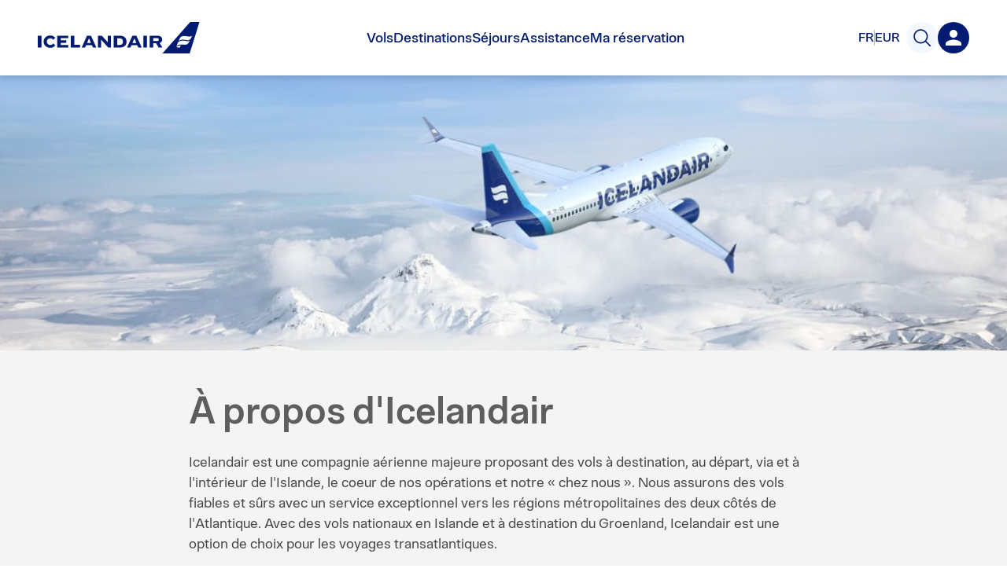

--- FILE ---
content_type: text/css
request_url: https://www.icelandair.com/_next/static/css/e646a9b95ad66d9b.css
body_size: 1717
content:
.Anchor_link_btn__GkMau{position:absolute;top:5px;padding:0;border:0;background:none}.Anchor_link_btn__GkMau svg{width:25px;height:25px}@media(max-width:768px){.Anchor_link_btn__GkMau svg{width:20px;height:20px}}.Anchor_link_btn__GkMau:hover svg{border-bottom:1px solid #001b71}.Anchor_link_btn__GkMau:hover svg path{fill:#001b71}.Anchor_anchor_wrapper__3OL3G>div{position:relative}@media(max-width:1100px){.Anchor_anchor_wrapper__3OL3G{-webkit-box-sizing:border-box;box-sizing:border-box}.Anchor_anchor_wrapper__3OL3G .Anchor_container__4xHW6{max-width:100%}}@media(max-width:480px){.Anchor_anchor_wrapper__3OL3G{padding:0}.Anchor_anchor_wrapper__3OL3G .Anchor_container__4xHW6{margin:0 0 10px}}.Text_container__Lu8v3{font-size:18px;font-style:normal;font-weight:400;line-height:1.5;padding:0;margin:0}.Text_container__Lu8v3:not(:last-child){margin-bottom:1rem}.Text_container__Lu8v3 a{text-decoration:underline}.Text_container__Lu8v3 strong{font-weight:600}.Text_h1__iHL2d,.Text_h2__4WdjZ,.Text_h3__vA4FX,.Text_h4__wtBCK,.Text_h5__Z0a7t,.Text_h6__o2T6M{font-weight:600;line-height:1.3}.Text_h1__iHL2d:not(:last-child),.Text_h2__4WdjZ:not(:last-child),.Text_h3__vA4FX:not(:last-child),.Text_h4__wtBCK:not(:last-child),.Text_h5__Z0a7t:not(:last-child),.Text_h6__o2T6M:not(:last-child){margin-bottom:1rem}.Text_h1__iHL2d:not(:first-child),.Text_h2__4WdjZ:not(:first-child),.Text_h3__vA4FX:not(:first-child),.Text_h4__wtBCK:not(:first-child),.Text_h5__Z0a7t:not(:first-child),.Text_h6__o2T6M:not(:first-child){margin-top:2rem}.Text_h1__iHL2d{font-size:36px}@media(min-width:768px){.Text_h1__iHL2d{font-size:48px}}.Text_h2__4WdjZ{font-size:30px}@media(min-width:768px){.Text_h2__4WdjZ{font-size:40px}}.Text_h3__vA4FX{font-size:24px}@media(min-width:768px){.Text_h3__vA4FX{font-size:32px}}.Text_h4__wtBCK{font-size:24px}.Text_h5__Z0a7t{font-size:16px}.Text_h6__o2T6M{font-size:14px}.Text_body1__cx_Hp{font-size:18px;font-weight:500}.Text_body2__XrrsE,.Text_ol__o_C4g li,.Text_p__CRwvM,.Text_span__PTTv6,.Text_ul__oiiG0 li{font-size:16px;font-weight:400}.Text_body3__zA_sl{font-size:16px;font-weight:500}.Text_body4__npGHc{font-size:14px}.Text_body5__NzzVg{font-size:12px}.Text_body6__sh2u_{font-size:10px}.Text_ol__o_C4g,.Text_ul__oiiG0{margin:0}.Text_ul__oiiG0 li{position:relative;padding-left:1rem}.Text_ul__oiiG0 li:before{content:"";position:absolute;top:.65rem;left:.1rem;width:5px;height:5px;background-color:#001b71;border-radius:50%}.Text_ol__o_C4g li{margin-left:1rem;padding-left:.5rem}.Text_ol__o_C4g li:not(:last-child){margin-bottom:1em}.Button_button__tR9jF{border:0;padding:0;margin:0;background-color:rgba(0,0,0,0);cursor:auto}.Button_button__tR9jF .Button_label__fHoL2{-webkit-transition:color .2s ease;-o-transition:color .2s ease;transition:color .2s ease}.Button_button__tR9jF svg *{-webkit-transition:fill .2s ease;-o-transition:fill .2s ease;transition:fill .2s ease}.Button_cta__0C3DY{display:-ms-flexbox;display:flex;-ms-flex-align:center;align-items:center;width:-webkit-fit-content;width:-moz-fit-content;width:fit-content;border-radius:4px}.Button_cta__0C3DY:hover{background-color:#f3f7ff}.Button_cta__0C3DY:focus{background-color:#0c68ff}.Button_cta__0C3DY:focus .Button_label__fHoL2{color:#fff}.Button_cta__0C3DY:focus .Button_arrowPath__5RP4I{fill:#fff}.Button_cta__0C3DY .Button_label__fHoL2{margin:0 6px 0 0;font-size:18px;font-style:normal;font-weight:600;line-height:19.937px;color:#001a70}.Button_cta__0C3DY .Button_arrowPath__5RP4I{fill:#001a70}.Button_arrowPath__5RP4I{-webkit-transform-origin:center;-ms-transform-origin:center;transform-origin:center}.Button_roundArrow__xYzr2 .Button_arrowBackground__ZarYL{fill:#e7f0ff}.Button_roundArrow__xYzr2 .Button_arrowPath__5RP4I{fill:#b6d2ff}.Button_roundArrow__xYzr2.Button_active__FC0iQ{cursor:pointer}.Button_roundArrow__xYzr2.Button_active__FC0iQ .Button_arrowBackground__ZarYL{fill:#e7f0ff}.Button_roundArrow__xYzr2.Button_active__FC0iQ .Button_arrowPath__5RP4I,.Button_roundArrow__xYzr2.Button_active__FC0iQ:focus .Button_arrowBackground__ZarYL,.Button_roundArrow__xYzr2.Button_active__FC0iQ:hover .Button_arrowBackground__ZarYL{fill:#001a70}.Button_roundArrow__xYzr2.Button_active__FC0iQ:focus .Button_arrowPath__5RP4I,.Button_roundArrow__xYzr2.Button_active__FC0iQ:hover .Button_arrowPath__5RP4I{fill:#e7f0ff}.Button_labeledArrow__EiEdD{display:-ms-flexbox;display:flex;-ms-flex-align:center;align-items:center}.Button_labeledArrow__EiEdD .Button_label__fHoL2{margin:0;color:#b6d2ff}@media(max-width:767px){.Button_labeledArrow__EiEdD .Button_label__fHoL2.Button_hideOnMobile__1ISNc{display:none}}.Button_labeledArrow__EiEdD .Button_arrowPath__5RP4I{fill:#b6d2ff}.Button_labeledArrow__EiEdD .Button_arrowBackground__ZarYL{display:none}.Button_labeledArrow__EiEdD.Button_active__FC0iQ{cursor:pointer}.Button_labeledArrow__EiEdD.Button_active__FC0iQ .Button_label__fHoL2{color:#001a70}.Button_labeledArrow__EiEdD.Button_active__FC0iQ .Button_arrowPath__5RP4I{fill:#001a70}.Button_labeledArrow__EiEdD.Button_active__FC0iQ:focus .Button_label__fHoL2,.Button_labeledArrow__EiEdD.Button_active__FC0iQ:hover .Button_label__fHoL2{color:#808db8}.Button_labeledArrow__EiEdD.Button_active__FC0iQ:focus .Button_arrowPath__5RP4I,.Button_labeledArrow__EiEdD.Button_active__FC0iQ:hover .Button_arrowPath__5RP4I{fill:#808db8}.Button_labeledArrow__EiEdD.Button_inverted__Mq3y8>:first-child{-ms-flex-order:1;order:1}.TextImageSection_container__1bB8o{padding:0;width:100%;margin-bottom:4rem}@media(max-width:1220px){.TextImageSection_container__1bB8o{max-width:90%!important}}.TextImageSection_container__1bB8o button{font-weight:600}.TextImageSection_container__1bB8o .TextImageSection_anchor__KU5o1{padding:0 30px 30px;opacity:0;display:none}@media(min-width:768px){.TextImageSection_container__1bB8o .TextImageSection_anchor__KU5o1{display:-ms-flexbox;display:flex;top:-1.5rem}}@media(min-width:1300px){.TextImageSection_container__1bB8o .TextImageSection_anchor__KU5o1{top:inherit;margin-left:-3rem;padding:0 30px 30px 0}}@media(min-width:1500px){.TextImageSection_container__1bB8o .TextImageSection_anchor__KU5o1{top:inherit;margin-left:-5rem;padding:0 30px}}.TextImageSection_container__1bB8o:has(.TextImageSection_anchor__KU5o1):focus .TextImageSection_anchor__KU5o1,.TextImageSection_container__1bB8o:has(.TextImageSection_anchor__KU5o1):focus-within .TextImageSection_anchor__KU5o1,.TextImageSection_container__1bB8o:has(.TextImageSection_anchor__KU5o1):hover .TextImageSection_anchor__KU5o1{opacity:1}@media(min-width:1220px){.TextImageSection_container__1bB8o .TextImageSection_inner__dbZCy{padding:0}}@media(min-width:1024px){.TextImageSection_container__1bB8o .TextImageSection_inner__dbZCy{display:grid;grid-template-columns:1fr 1fr;grid-column-gap:0;-webkit-column-gap:0;-moz-column-gap:0;column-gap:0}.TextImageSection_container__1bB8o .TextImageSection_inner__dbZCy .TextImageSection_image__AfcQ0{grid-row:1;grid-column:2}.TextImageSection_container__1bB8o .TextImageSection_inner__dbZCy>.TextImageSection_textWrapper__noSWz{grid-row:1;grid-column:1;margin-right:3rem}}@media(max-width:430px){.TextImageSection_container__1bB8o .TextImageSection_inner__dbZCy{display:grid;grid-template-columns:1fr;grid-row-gap:10px;row-gap:10px}.TextImageSection_container__1bB8o .TextImageSection_inner__dbZCy span{grid-row:2;grid-column:1}.TextImageSection_container__1bB8o .TextImageSection_inner__dbZCy>.TextImageSection_textWrapper__noSWz{grid-row:1;grid-column:1}}@media(min-width:1024px){.TextImageSection_container__1bB8o .TextImageSection_inner__dbZCy.TextImageSection_onlyText__v069Y .TextImageSection_textWrapper__noSWz{grid-column:span 2}}.TextImageSection_container__1bB8o .TextImageSection_inner__dbZCy.TextImageSection_inverted__kFxbt .TextImageSection_image__AfcQ0{margin-left:0}@media(min-width:1024px){.TextImageSection_container__1bB8o .TextImageSection_inner__dbZCy.TextImageSection_inverted__kFxbt .TextImageSection_image__AfcQ0{grid-column:1}.TextImageSection_container__1bB8o .TextImageSection_inner__dbZCy.TextImageSection_inverted__kFxbt .TextImageSection_textWrapper__noSWz{grid-column:2;padding:0 0 0 4rem;margin-right:0}}.TextImageSection_container__1bB8o .TextImageSection_inner__dbZCy.TextImageSection_fullWidth__ZeFN7{display:grid;grid-template-columns:1fr;grid-row-gap:20px;row-gap:20px}.TextImageSection_container__1bB8o .TextImageSection_inner__dbZCy.TextImageSection_fullWidth__ZeFN7 .TextImageSection_image__AfcQ0{grid-row:2;grid-column:1;max-height:500px;aspect-ratio:1/.4;margin-bottom:0}.TextImageSection_container__1bB8o .TextImageSection_inner__dbZCy.TextImageSection_fullWidth__ZeFN7>.TextImageSection_textWrapper__noSWz{grid-row:1;grid-column:1}.TextImageSection_container__1bB8o .TextImageSection_textWrapper__noSWz{display:-ms-flexbox;display:flex;-ms-flex-direction:column;flex-direction:column;-ms-flex-item-align:center;align-self:center;margin-bottom:1rem}.TextImageSection_container__1bB8o .TextImageSection_body__FVy_S iframe{width:100%}@media(max-width:768px){.TextImageSection_container__1bB8o .TextImageSection_body__FVy_S iframe{max-width:320px}}.TextImageSection_container__1bB8o .TextImageSection_image__AfcQ0{aspect-ratio:1/.7;margin-bottom:1.5rem}@media(min-width:1024px){.TextImageSection_container__1bB8o .TextImageSection_image__AfcQ0{aspect-ratio:1/1;margin-bottom:0}}
/*# sourceMappingURL=e646a9b95ad66d9b.css.map*/

--- FILE ---
content_type: text/javascript
request_url: https://www.icelandair.com/_next/static/chunks/pages/about-11c763c280d238c6.js
body_size: 5130
content:
(self.webpackChunk_N_E=self.webpackChunk_N_E||[]).push([[2521],{9363:function(t,e,n){(window.__NEXT_P=window.__NEXT_P||[]).push(["/about",function(){return n(92897)}])},32570:function(t,e,n){"use strict";var a=n(651),r=n(3997),o=n.n(r),i=n(70340),c=n(52166),s=n(53410),l=n.n(s),d=n(92379),_=n(99598),u=n.n(_);function h(t){var e=t.type,n=t.contentMaxWidth,r=t.className,s=t.backgroundImage,l=t.children,d=t.cdn,_=t.width,h=t.height,g=t.gravity,p=t.cover,m=t.handleHeightResize,f=t.position,x=t.shouldResizeImg,b=t.useKey,v=t.alt,w=s&&""!==s?{background:s?"url(".concat(s,") no-repeat center center/cover"):null}:null,y=n?(0,a.jsx)(i.Z,{width:_,children:l}):l;return d&&s?(0,a.jsxs)("div",{className:o()(u().banner,u()[e||null],r),children:[(0,a.jsx)(c.default,{className:u().banner_bg,src:s,crop:g,background:!0,cover:p,height:h,handleHeightResize:m,position:f,shouldResize:x,alt:v},b?s:void 0),y]}):(0,a.jsx)("div",{className:o()(u().banner,u()[e],r),style:w,children:y})}h.propTypes={type:l().oneOf(["hero","static"]),children:l().any,className:l().string,backgroundImage:l().string,contentMaxWidth:l().bool,gravity:l().string,cdn:l().bool,cover:l().bool,height:l().number,width:l().string,handleHeightResize:l().bool,shouldResizeImg:l().bool,useKey:l().bool,position:l().oneOf(["center","top","right","bottom","left"]),alt:l().string},h.defaultProps={contentMaxWidth:!1,cdn:!0,gravity:"auto",cover:!0,width:"narrow",handleHeightResize:!1,position:"center",shouldResizeImg:!0},e.Z=d.memo(h)},24371:function(t,e,n){"use strict";var a=n(33861),r=n(651),o=n(3997),i=n.n(o),c=n(70340),s=n(53410),l=n.n(s),d=(n(92379),n(78413)),_=n(16418),u=n.n(_);function h(t){var e,n=t.h1||t.heading?null:u().mt_40,o=(0,d.f)(t.text);return(0,r.jsx)("div",{className:i()("main_text",u().body_text,t.className,n,(e={},(0,a.Z)(e,u().no_pb,t.clearBottom),(0,a.Z)(e,u().center,t.center),e)),"data-cy":"bodyContentContainer",children:(0,r.jsxs)(c.Z,{width:t.maxwidth,className:t.narrow?u().inner:"",children:[t.h1&&(0,r.jsx)("h1",{"data-cy":"bodyContentHeader1",children:t.h1}),t.heading&&(0,r.jsx)("h2",{"data-cy":"bodyContentHeader2",children:t.heading}),t.text&&(0,r.jsx)("div",{className:u().text,dangerouslySetInnerHTML:{__html:o},"data-cy":"bodyContentText"}),t.children&&t.children]})})}h.defaultProps={center:!1},h.propTypes={className:l().string,heading:l().string,h1:l().string,text:l().string,center:l().bool,children:l().node,clearBottom:l().bool,narrow:l().bool},e.Z=h},70340:function(t,e,n){"use strict";var a=n(651),r=n(3997),o=n.n(r),i=n(53410),c=n.n(i),s=(n(92379),n(86085)),l=n.n(s);function d(t){var e=t.fullHeight?"full_height":"";return(0,a.jsx)("div",{className:o()(l().max_width,l()[t.width],l()[e],l()[t.padding],t.className),children:t.children})}d.defaultProps={className:""},d.propTypes={children:c().any,width:c().oneOf(["","narrow","super_narrow"]),fullHeight:c().bool,className:c().string},e.Z=d},55318:function(t,e,n){"use strict";var a=n(31501),r=n(651),o=n(68471),i=n(59515),c=n(53410),s=n.n(c),l=(n(92379),n(34413));function d(t){var e=t.description,n=t.image,c=t.noIndex,s=t.title,d=(0,o.useTranslations)(),_=d._,u=(0,d.getLocale)().region,h={title:"Welcome to Icelandair",description:"",openGraph:{title:_("icelandair.com.facebook.og.title"),description:_("icelandair.com.facebook.og.description"),images:[{url:"".concat(l.ne,"/bltc2ec1de5dea362b9.jpg")}]},twitter:{site:"@icelandair",cardType:"summary_large_image"}};if(c)h.noindex=!0,h.title=s?"".concat(s," | Icelandair ").concat(u):"Icelandair ".concat(u),h.openGraph.title=s?"".concat(s," | Icelandair ").concat(u):"Icelandair ".concat(u);else if(s&&(h.title="".concat(s," | Icelandair ").concat(u),h.openGraph.title="".concat(s," | Icelandair ").concat(u)),e&&(h.description=e,h.openGraph.description=e),n){var g=!Array.isArray(n)&&n.match(/^http(s)?:\/\//)?n:function(t){if(t&&t.length>0&&t[0].src)return"".concat(l.nl,"w_1200%2Ch_630%2Cg_auto%2Cc_fill%2Cf_auto%2Cq_auto/icelandair").concat(t[0].src)}(n);h.openGraph.images[0]={url:g,width:600,height:400,alt:n.alt||"Icelandair"}}return(0,r.jsx)(i.PB,(0,a.Z)({},h))}d.propTypes={title:s().string,description:s().string,image:s().oneOfType([s().array,s().string]),noIndex:s().bool,_:s().func},e.Z=d},52166:function(t,e,n){"use strict";n.r(e);var a=n(651),r=n(23706),o=n(3997),i=n.n(o),c=n(92379),s=n(63953),l=n(82703),d=n.n(l),_="https://pixels-cache.icelandair.com/upload/",u=function(t){var e,n=t.className,o=void 0===n?"":n,l=t.noCdn,u=void 0!==l&&l,h=t.shouldUpdate,g=void 0===h||h,p=t.cover,m=void 0===p||p,f=t.crop,x=void 0===f?"auto":f,b=t.handleHeightResize,v=void 0===b||b,w=t.shouldResize,y=void 0===w||w,I=t.position,N=void 0===I?"center":I,j=t.updateDelay,C=void 0===j?0:j,R=t.alt,Z=void 0===R?"":R,k=t.src,B=t.width,T=t.height,P=t.children,H=t.skipResizeDetectorOnMount,z=void 0===H||H,W=(0,c.useState)(null),O=W[0],G=W[1],M=(0,c.useState)(!1),q=M[0],S=M[1],X="".concat(_,"w_80%2Ch_45%2Cg_").concat(""!==x&&!1!==x?x:"auto","%2Cc_fill%2Cf_auto%2Cq_auto%2Ce_blur:140/icelandair").concat(k),A="".concat(_).concat(B?"w_".concat(B,","):"").concat(T?"h_".concat(T,","):"","g_auto%2Cc_fill%2Cf_auto%2Cq_auto/icelandair").concat(k),E=(0,c.useState)(null),D=E[0],F=E[1],K=(0,c.useState)({imageWidth:null,imageHeight:null}),L=K[0],V=K[1],Q=(0,c.useRef)(null);return(0,c.useEffect)((function(){if(void 0!==Q&&Q.current&&g){var t=Q.current,e=t.clientHeight,n=t.clientWidth,a=L.imageWidth||n;if(a){var r=window.devicePixelRatio||1,o=250*Math.round((B||a*r)/250),i=o>3200?3200:o,c=i?"w_".concat(i):"",s="".concat(100*Math.round((T||e*r)/100)),l=s?"h_".concat(s):"",d="g_".concat(x,",c_fill,f_auto,q_auto"),u="".concat(c).concat(c?",":"").concat(l).concat(l?",":"").concat(d),h=x?u:c;G("".concat(_).concat(h,"/icelandair").concat(k))}}}),[B,T,k,x,g,L]),(0,c.useEffect)((function(){var t=!0;return O&&(0,r.loadImage)(O).then((function(e){var n=!1===x?"/ contain":m?" / cover":"",a={background:"url(".concat(e.src,") ").concat(N," center ").concat(n," no-repeat")};t&&(F(a),setTimeout((function(){return S(!0)}),C))})).catch((function(){console.warn("Image cdn failed to load, loading placeholder");var e={background:"url(https://pixels.icelandair.com".concat("/bltee88a7b6153eb597.jpg",") no-repeat ").concat(N," center / cover")};t&&(F(e),setTimeout((function(){return S(!0)}),C))})),function(){t=!1}}),[O,m,N,C,x]),e=g?D:{background:"url(".concat(u?k:A,") no-repeat center / cover")},(0,a.jsxs)("span",{style:e,className:i()(o,d().image),ref:Q,children:[c.Children.map(P,(function(t){return t})),!u&&g&&(0,a.jsx)("span",{className:i()(d().blur,q&&d().updated),children:(0,a.jsx)("span",{className:i()(d().placeholder,q&&d().updated),style:{background:"url(".concat(X,") no-repeat center center / cover")},"aria-label":Z})}),y&&(0,a.jsx)(s.default,{nodeType:"span",handleWidth:!0,skipOnMount:z,handleHeight:v,onResize:function(t,e){return V({imageWidth:t,imageHeight:e})}})]})};e.default=(0,c.memo)(u)},83204:function(t,e,n){"use strict";var a=n(651),r=n(3997),o=n.n(r),i=n(70340),c=n(53410),s=n.n(c),l=(n(92379),n(30955)),d=n.n(l);function _(t){var e=t.textRows,n=t.center,r=t.onlyHeading,c=n?d().center:"";return(0,a.jsx)("div",{className:d().intro_row,children:(0,a.jsxs)(i.Z,{width:"narrow",className:d().inner,children:[(0,a.jsx)("div",{className:o()(d().static_header,d().static_text_line,c)}),Array.from(Array(e).keys()).map((function(t){return(0,a.jsx)("div",{className:o()(d().static_text,d().static_text_line,c)},"".concat(t,"-short-line"))})),!r&&(0,a.jsx)("div",{className:o()(d().static_text_short,d().static_text_line,c)})]})})}_.propTypes={textRows:s().number,center:s().bool,onlyHeading:s().bool},_.defaultProps={textRows:1,center:!0,onlyHeading:!1},e.Z=_},78222:function(t,e,n){"use strict";var a=n(31501),r=n(61079),o=n(651),i=n(3997),c=n.n(i),s=n(32570),l=n(70340),d=n(53410),_=n.n(d),u=(n(92379),n(20510)),h=n.n(u);function g(t){var e=t.textAlign,n=t.overlay,i=t.gravity,d=t.img,_=t.title,u=t.subTitle,g=t.children,p=t.className,m=_&&""!==_,f=u&&""!==u;return(0,o.jsxs)(s.Z,(0,r.Z)((0,a.Z)({backgroundImage:d,gravity:i,className:c()(h().banner,p)},t),{children:[(0,o.jsx)("div",{className:n?h().overlay:null}),(0,o.jsxs)(l.Z,{className:h().max_width,width:t.textWidth,children:[(m||f)&&(0,o.jsxs)("div",{className:c()(h().banner_text_container,"center"===e&&h().center),children:[m?(0,o.jsx)("h1",{children:_}):null,f?(0,o.jsx)("h2",{children:u}):null]}),g]})]}))}g.propTypes={textAlign:_().oneOf(["left","center"]),textWidth:_().oneOf(["","narrow","super_narrow"]),img:_().string,gravity:_().string,title:_().string,subTitle:_().string,className:_().string,overlay:_().bool,children:_().node},g.defaultProps={textAlign:"left",textWidth:"",title:"",subTitle:"",overlay:!0},e.Z=g},40909:function(t,e,n){"use strict";var a=n(33861),r=n(651),o=n(3997),i=n.n(o),c=n(88819),s=n.n(c);e.Z=function(t){var e,n=t.caption,o=t.horizontalPadding,c=void 0===o||o;return(0,r.jsx)("span",{className:i()((e={},(0,a.Z)(e,s().caption,!0),(0,a.Z)(e,s().horizontalPadding,c),e)),children:n})}},92897:function(t,e,n){"use strict";n.r(e);var a=n(67328),r=n(61706),o=n(35025),i=n(43905),c=n(33861),s=n(47220),l=n(92588),d=n(5972),_=n(651),u=n(24371),h=n(55318),g=n(83204),p=n(78222),m=n(40909),f=n(2423),x=n.n(f),b=n(36735),v=n.n(b),w=n(53410),y=n.n(w),I=n(92379),N=n(10592),j=n(95870),C=n(21953),R=n(34175),Z=n.n(R),k=v()((function(){return Promise.all([n.e(5782),n.e(8482),n.e(8530),n.e(6338),n.e(3540),n.e(42)]).then(n.bind(n,77836))}),{loadableGenerated:{webpack:function(){return[77836]}},ssr:!0}),B=function(t){(0,s.Z)(n,t);var e=(0,l.Z)(n);function n(){var t;return(0,o.Z)(this,n),t=e.apply(this,arguments),(0,c.Z)((0,a.Z)(t),"makeButtonItem",(function(t){return t?{buttonLabel:t.buttonValue,everymundo:t.everymundo||!1,select:"Call to action",slug:t.slug,routeId:t.routeId,needsGetFullPath:!0}:null})),t}return(0,i.Z)(n,[{key:"render",value:function(){var t=this,e=this.props,n=e.content,a=e.contentId,r=x()(n,"overview/".concat(a,".data"));return r?(0,_.jsxs)("div",{className:Z().root,children:[(0,_.jsx)(h.Z,{title:r.metaTitle,description:r.metaDescription,image:r.media}),(0,_.jsx)(p.Z,{img:r.media[0].src,gravity:r.media[0].crop,overlay:!1}),(0,_.jsx)(m.Z,{caption:r.media[0].caption}),(0,_.jsx)(u.Z,{h1:r.title,text:r.mainText,className:Z().intro_row,narrow:!0}),r.list&&(0,_.jsx)("div",{children:r.list.map((function(e,n){return(0,_.jsx)(k,{button:t.makeButtonItem(e),id:e.id,media:e.media,text:e.text,title:e.title,type:e.type,isInverted:n%2!==0},n)}))})]}):(0,_.jsx)("div",{className:Z().root,children:(0,_.jsx)(g.Z,{})})}}],[{key:"getInitialProps",value:function(t){var e=t.ctx,n=t.routing;return(0,r.Z)((function(){var t,a,r,o,i;return(0,d.__generator)(this,(function(c){switch(c.label){case 0:return t=e.store,a=e.isServer,r=n.currentRoute,o=n.languageId,i=r.contentId,[4,(0,C.Z)(t,o,"overview/".concat(i),"v2",a)];case 1:return c.sent(),[2,{contentId:i}]}}))}))()}}]),n}(I.Component);(0,c.Z)(B,"propTypes",{content:y().object,contentId:y().string}),e.default=(0,N.qC)(j.rg)(B)},78413:function(t,e,n){"use strict";n.d(e,{f:function(){return o}});var a=n(92379),r=n(44502),o=function(t){return(0,a.useMemo)((function(){return(0,r.Cc)(t)}),[t])};e.Z=o},99598:function(t){t.exports={banner:"Banner_banner__7mlUq",hero:"Banner_hero__1sAug",static:"Banner_static__cYake",bgGradient:"Banner_bgGradient__GNbeP",banner_bg:"Banner_banner_bg__4BL9i"}},16418:function(t){t.exports={body_text:"BodyContent_body_text__bVX7u",align_right:"BodyContent_align_right__XdnYH",no_pb:"BodyContent_no_pb__9jQTv",center:"BodyContent_center__PbFRP",inner:"BodyContent_inner__Wx399",mt_40:"BodyContent_mt_40__EnVxC"}},86085:function(t){t.exports={max_width:"MaxWidth_max_width__Ozayy",narrow:"MaxWidth_narrow__9CnBo",super_narrow:"MaxWidth_super_narrow__Q5k1g",full_height:"MaxWidth_full_height__YKu_r",ceroXPadding:"MaxWidth_ceroXPadding__St_SN"}},82703:function(t){t.exports={image:"Image_image__2sK2u",blur:"Image_blur__xoytn",updated:"Image_updated__eCx9X",placeholder:"Image_placeholder__HC_jX",img_wrap:"Image_img_wrap__fpRqg",image_container:"Image_image_container__nu7Pb",max_height:"Image_max_height__4rZbb",fullwidth:"Image_fullwidth__BmOV8"}},30955:function(t){t.exports={intro_row:"IntroRow_intro_row__RG_XR",w_text:"IntroRow_w_text__HWHRd",warning:"IntroRow_warning__Iz2eS",text:"IntroRow_text__kD3vv",subText:"IntroRow_subText__Hp7PN",no_bottom_gap:"IntroRow_no_bottom_gap__kIkD2",static_text_line:"IntroRow_static_text_line__duSh7",bgGradient:"IntroRow_bgGradient__gTCfM",static_header:"IntroRow_static_header__bSNL0",static_text:"IntroRow_static_text__6zIQm",static_text_short:"IntroRow_static_text_short__FfNkz",center:"IntroRow_center__KGLPO",bold:"IntroRow_bold__Kqqej"}},20510:function(t){t.exports={banner:"NarrowBanner_banner__WvaV4",banner_text_container:"NarrowBanner_banner_text_container___OIqm",center:"NarrowBanner_center__qjT_J",overlay:"NarrowBanner_overlay__DEsRX",static:"NarrowBanner_static__Qhgcz",bgGradient:"NarrowBanner_bgGradient__IszeH",extra:"NarrowBanner_extra__tuFsW",max_width:"NarrowBanner_max_width__H_xAO"}},88819:function(t){t.exports={caption:"Caption_caption__kO8tb",horizontalPadding:"Caption_horizontalPadding__mFvF6"}},34175:function(t){t.exports={root:"about_root__jU_Ws"}},43905:function(t,e,n){"use strict";function a(t,e){for(var n=0;n<e.length;n++){var a=e[n];a.enumerable=a.enumerable||!1,a.configurable=!0,"value"in a&&(a.writable=!0),Object.defineProperty(t,a.key,a)}}function r(t,e,n){return e&&a(t.prototype,e),n&&a(t,n),t}n.d(e,{Z:function(){return r}})}},function(t){t.O(0,[9515,3953,9774,2888,179],(function(){return e=9363,t(t.s=e);var e}));var e=t.O();_N_E=e}]);
//# sourceMappingURL=about-11c763c280d238c6.js.map

--- FILE ---
content_type: text/javascript
request_url: https://www.icelandair.com/_next/static/chunks/webpack-c02fad5bfac95886.js
body_size: 6569
content:
!function(){"use strict";var e={},c={};function f(a){var b=c[a];if(void 0!==b)return b.exports;var d=c[a]={id:a,loaded:!1,exports:{}},t=!0;try{e[a].call(d.exports,d,d.exports,f),t=!1}finally{t&&delete c[a]}return d.loaded=!0,d.exports}f.m=e,f.amdO={},function(){var e=[];f.O=function(c,a,b,d){if(!a){var t=1/0;for(u=0;u<e.length;u++){a=e[u][0],b=e[u][1],d=e[u][2];for(var n=!0,r=0;r<a.length;r++)(!1&d||t>=d)&&Object.keys(f.O).every((function(e){return f.O[e](a[r])}))?a.splice(r--,1):(n=!1,d<t&&(t=d));if(n){e.splice(u--,1);var i=b();void 0!==i&&(c=i)}}return c}d=d||0;for(var u=e.length;u>0&&e[u-1][2]>d;u--)e[u]=e[u-1];e[u]=[a,b,d]}}(),f.n=function(e){var c=e&&e.__esModule?function(){return e.default}:function(){return e};return f.d(c,{a:c}),c},function(){var e,c=Object.getPrototypeOf?function(e){return Object.getPrototypeOf(e)}:function(e){return e.__proto__};f.t=function(a,b){if(1&b&&(a=this(a)),8&b)return a;if("object"===typeof a&&a){if(4&b&&a.__esModule)return a;if(16&b&&"function"===typeof a.then)return a}var d=Object.create(null);f.r(d);var t={};e=e||[null,c({}),c([]),c(c)];for(var n=2&b&&a;"object"==typeof n&&!~e.indexOf(n);n=c(n))Object.getOwnPropertyNames(n).forEach((function(e){t[e]=function(){return a[e]}}));return t.default=function(){return a},f.d(d,t),d}}(),f.d=function(e,c){for(var a in c)f.o(c,a)&&!f.o(e,a)&&Object.defineProperty(e,a,{enumerable:!0,get:c[a]})},f.f={},f.e=function(e){return Promise.all(Object.keys(f.f).reduce((function(c,a){return f.f[a](e,c),c}),[]))},f.u=function(e){return 3953===e?"static/chunks/3953-4502ef5e4e05559f.js":5782===e?"static/chunks/5782-4ec38d8b9d98e50a.js":8482===e?"static/chunks/8482-08bc2f9104b5b1b8.js":6338===e?"static/chunks/6338-f0f0e197e3306f28.js":3540===e?"static/chunks/3540-d40236c2596bc774.js":1132===e?"static/chunks/1132-c1a869e06ac46f0a.js":5208===e?"static/chunks/5208-8b3ff2286599dcc3.js":8611===e?"static/chunks/8611-7f14f876a2dbf88e.js":2556===e?"static/chunks/2556-09df3c27a200840e.js":110===e?"static/chunks/110-8135955059a60f3b.js":8377===e?"static/chunks/8377-3d140386c21886ec.js":9554===e?"static/chunks/9554-6d730b3ade45594a.js":462===e?"static/chunks/462-d4599f79fde49707.js":1759===e?"static/chunks/1759-e75b7c6e7498f8d0.js":7201===e?"static/chunks/7201-1c27a5ca7c39b2b4.js":8530===e?"static/chunks/8530-973b641ca112ea17.js":6917===e?"static/chunks/fab70b64-4e9f49cc39c177c9.js":9860===e?"static/chunks/9860-be605e48af76bfe6.js":5186===e?"static/chunks/5186-e77539e930aa0cb1.js":2265===e?"static/chunks/2265-ecde270979eff75c.js":918===e?"static/chunks/918-89a4bbb9bea72664.js":6503===e?"static/chunks/6503-f7f804d9f70316b6.js":2942===e?"static/chunks/2942-4cc2aa3e861d97f3.js":4424===e?"static/chunks/4424-6fe055242f063817.js":9827===e?"static/chunks/9827-0e25aa3829e2cf7a.js":6771===e?"static/chunks/6771-b44be6622f303371.js":"static/chunks/"+({211:"9294e308",8246:"012ff928"}[e]||e)+"."+{42:"879aeed73069cb97",46:"b2a1ea53e793af93",80:"014dce9d3daf97cb",111:"6890c82a1d2640b1",120:"8275cfd656b1893a",170:"03473aa84b6ca4c2",211:"c75f07e41386a8c6",231:"0c66de010360df0b",364:"64e61c40ee918251",383:"195582a069229659",389:"100624177d86620c",425:"792ec61753797d81",441:"ef554efe53ae8346",454:"f65714c02a70f482",511:"0910c77d691ed4e8",555:"2c817a3ac392f8c9",563:"50b6dea68bafcf00",582:"324eb0e59e2db1f9",678:"3bc43b47c718126e",701:"5e89b98d49b7bea2",717:"92c45e9e03fc2dd0",792:"8d450f268ccf2c31",833:"96afc3fd6b94d8e2",860:"3739b7b113ec89e4",953:"cec6d86f3e75429f",1001:"96f9acd05ba423f2",1010:"7bfee6cf8666e843",1054:"8fb73a7c084709cd",1170:"e3b42a5dd3762982",1196:"7094cee376fefd2a",1231:"6aa0a74abf3128a8",1325:"0b4ac1921ad544bd",1372:"8767486fd3cf248e",1404:"478a8e3e6804149c",1454:"81f00bb2c6ec2402",1479:"e6889ded33c08013",1571:"b8bff71d739a0b0d",1605:"b7ffe9cc73099b1e",1659:"9a0f667e5d9aaea0",1670:"0380e38afae35f5c",1748:"24781d3557899666",1757:"28712f910885acaa",1776:"e54f91bbab5aa043",1786:"f4c6c7a4c025b254",1789:"39fb633f61ea428a",1832:"a4a441cf33f3a0b1",1899:"4479a963042b4ba7",1901:"f1b38168e39bcb24",1914:"97998473b41cd54e",1980:"4db508b5b9838cbf",2022:"4770dc69be6bf77c",2138:"70c4d3060a0338a5",2182:"ea3131db9b0967e7",2245:"ca6c885122f75816",2422:"6005f0db487fba4f",2524:"e28dfb0182f5fc4f",2535:"4ec1a3204292b133",2625:"e16961130cc65e3f",2721:"97e009cae1fb4fc9",2735:"d9b446239c477aca",2750:"4d2b39a0156c2e8b",2940:"85ab771258d7b240",3060:"99e12ede18af8b43",3151:"f61bd21e70230f82",3211:"03d45daa21e4bfb4",3272:"3f5638e21cacd7ed",3481:"a4fce0dd01120f9d",3662:"72c1ca5f64d2aaf2",3710:"a5a991ac50ec9c78",3853:"f34302fd1d42e4fd",3979:"76a5b326bba566e8",3995:"04e107c00c1f217e",4030:"914e77c9e1782834",4050:"ae09e9d3bf5fbf4a",4078:"70c1ff3e82ed49ff",4119:"d40034edeff07a86",4201:"69bb3bdedca055eb",4233:"48593044220a5d94",4265:"f42bf2f421e30682",4283:"dfe60c90128e7764",4291:"94595931c60c51ae",4301:"26e5b59c65efe8d3",4309:"74ba8eb100d98c79",4455:"c408eb84b867fda4",4479:"c4d6345ee698c8ac",4512:"01c64113fb66313b",4623:"f510dee565118ff2",4662:"dc0865a26185e0a1",4691:"fa99b4efc77e479d",4705:"1be53c815974fe42",4826:"3e7eaf88e9a28bca",4828:"fe81e15d49f7b1aa",4950:"4c305efb67740fcf",4988:"3a35b7e8a9916555",5002:"e17d96506f4a984a",5020:"687ed5a551040d11",5059:"c34ab9dfc4b6075f",5115:"95e76377b7d1aa26",5149:"e4bcf138a8cd2ce3",5204:"5660392f7fbcae0c",5251:"245f9458f69e049b",5397:"8ca286f09af6a60d",5495:"a4dcf5e1f780de30",5517:"f77c1b192b080ad0",5594:"febd2f243764a82d",5603:"54ce9703650b8f3b",5610:"3e69256de6259fe2",5673:"084378df07c94779",5706:"9dd3beabd93c1214",5737:"f2f4a842f56ee47b",5841:"97995026adef8fab",5859:"476f794628631485",5898:"b5d87d5d7f45aab3",6139:"4dc63bb41a037503",6150:"396c5ef41f208ef0",6230:"a18ce3e88534ade0",6248:"92e60075a514296c",6327:"3ca4065e0c036114",6359:"0d057f665fce7a33",6443:"e4d68a58628c53e8",6456:"4b1abca03b74ccbc",6465:"611972a62bc95dd9",6467:"cec05970f2239c27",6491:"af2240d23fc7f803",6502:"4d6879fff0b0e558",6568:"d32c3f8e2015e108",6957:"e7943f053885949d",6991:"3be3dd089d71af76",7047:"b36133a3432d2cab",7093:"0a85fd3ec45c01b8",7156:"e5318e59246eeeeb",7245:"f1ce7117d72ddb8d",7274:"2f73f2e3f8986e9f",7342:"2cf7bbbd8e888eca",7438:"81a4bd4da18992fd",7442:"57b7d184b578aedd",7452:"e6160ad450f32d11",7529:"34642ec7566456d5",7539:"71a3b627395ad6b8",7546:"99b7ce8e955df469",7654:"ee86635f47f3c437",7662:"3932b400ec727e62",7730:"1416d65f9a526745",7786:"35073eb3efc9dba2",7794:"11a3920a8adfc043",7808:"d920402d835697af",7836:"392b5aa8d06d2574",7852:"9172d64b884ee85d",7894:"6da2071d9b447daf",7953:"eef06b2f625e74c9",7960:"f309f44bc07f21be",8193:"2d5551f28d19c895",8236:"a99dd712c05f9338",8246:"34de9424839f0357",8327:"328a3b831d0484ef",8344:"9f3ab49987535ccd",8421:"1357a869875ce2b9",8523:"735a3be9e0c64571",8691:"ecc0f8a6c4448211",8814:"b06daa64ccd2b7d6",8967:"36355d9f98adbb84",9066:"1b7d22d29c8beaf8",9087:"ca850e2742b116e6",9122:"1a20c19730f564ce",9157:"052c40e2ab3de22b",9159:"d69d8c375d627508",9180:"d704e524e8eb4c60",9378:"f8368d5d90d4b9d1",9383:"37fbc86ef3336034",9463:"387879c3ed0bcbc2",9533:"640cb4b279caa417",9583:"13a3b27084124bd5",9625:"3dde128b8040df10",9651:"1c2845f95e7320bf",9672:"492e42db6f33aa92",9786:"74c2754cf3a7e42b",9919:"51671ff2cdab3eb0",9963:"1433a29b73976be1"}[e]+".js"},f.miniCssF=function(e){return"static/css/"+{42:"e646a9b95ad66d9b",75:"9b46fc6aa2ffb865",111:"60c7ba4bdd35ef20",229:"48b2c4b692fab69a",271:"2206fee0145b6165",277:"c5c899a023ba96ca",389:"a2ec4416686ac9d3",678:"974d73e4b9be515f",701:"c57bd758cf1bfe4a",717:"691db8289e997ed7",750:"f1d65f705b41ad38",753:"9965469a93b2d25e",976:"b6e06874a0b43002",1051:"7bb50b9538d2e5de",1054:"05728f716491b3ac",1292:"f5ffb99bb3d0e15e",1296:"972407d6fca06be9",1395:"129128f2fb40918e",1587:"6a538215fe9f885b",1659:"dad9375025a13f20",1679:"4f6e7fc8f95a0237",1748:"b61cb2ebd13a731c",1901:"b25567986d268393",2022:"ef026eb95f49a94f",2138:"ddbb67502770fab4",2510:"f2adab1aef09dfe9",2521:"37860f58ed3f3137",2556:"35e6920929fbb23a",2637:"b9a7f93826d54257",2817:"4f8256927e61fc40",2888:"7388fd26fb0fd62c",2940:"b1d48205d59853ed",3115:"34efd21e10c48d7a",3145:"dae313689c32a144",3384:"b1e9a1ad415865c7",3481:"5a30c56847de86a6",3594:"6c3c63974fe617c0",3710:"7204299d9fd600b0",3743:"3f723f253c67d25f",3999:"f000128b54932d7c",4283:"9e3b63d3bc5c2d19",4595:"a02ad61e415d50da",4662:"e794e4e29543f3b4",4691:"4b7ce803183f69f6",4765:"150b0319165b21d5",4820:"f2adab1aef09dfe9",4940:"d6a10f50c0d6e7ad",4988:"ae9934bae1a2fc5f",5002:"d00466d34c862cd4",5003:"154c912f65aa9967",5007:"2ca66577fb318864",5320:"2b0d3961ce17b8a6",5563:"91b14ef88ccb0c72",5706:"978da4b8524687f8",5717:"095fdf9d041b1426",5859:"680958aa4e9750bd",5949:"70353ae4690b629e",6200:"30af8a54c3d11f67",6491:"a7caef246de5abb5",6831:"af6a32312fc6463b",6957:"ff0da65151d79f0c",6991:"b25567986d268393",7262:"8ef48e252d67cef3",7495:"0cbab026a6561497",7504:"7c246851a0230bf6",7529:"de51e2f7567941bd",7662:"0c6c9a7eec1bedb8",7794:"27e8c004aeef4e6d",7808:"62983d90b772603c",7811:"b46caaee0fb622f9",7832:"40f53d9dcc8aa469",7835:"ae481356ac6f2529",7836:"d223eab34fdba1b9",7921:"21e74e5eb67f42ce",8210:"38c2a2384a6b4889",8377:"e228025a425765d3",8500:"d19d74cd8cade9d6",8517:"cba1137e673d953c",8576:"48bbb47698ac3e5e",8862:"ab7561444143baf1",9157:"b896d9651f564418",9195:"16fd953d7e77e8fe",9197:"7be81ab51cd8df14",9276:"3ba37042dc10bf20",9483:"7bc6ec9df3ba93a5",9583:"8ff87c12dd6d0a95",9625:"77e30e717faba780",9776:"ec37d99d7f95ccf9"}[e]+".css"},f.g=function(){if("object"===typeof globalThis)return globalThis;try{return this||new Function("return this")()}catch(e){if("object"===typeof window)return window}}(),f.o=function(e,c){return Object.prototype.hasOwnProperty.call(e,c)},function(){var e={},c="_N_E:";f.l=function(a,b,d,t){if(e[a])e[a].push(b);else{var n,r;if(void 0!==d)for(var i=document.getElementsByTagName("script"),u=0;u<i.length;u++){var o=i[u];if(o.getAttribute("src")==a||o.getAttribute("data-webpack")==c+d){n=o;break}}n||(r=!0,(n=document.createElement("script")).charset="utf-8",n.timeout=120,f.nc&&n.setAttribute("nonce",f.nc),n.setAttribute("data-webpack",c+d),n.src=f.tu(a)),e[a]=[b];var s=function(c,f){n.onerror=n.onload=null,clearTimeout(l);var b=e[a];if(delete e[a],n.parentNode&&n.parentNode.removeChild(n),b&&b.forEach((function(e){return e(f)})),c)return c(f)},l=setTimeout(s.bind(null,void 0,{type:"timeout",target:n}),12e4);n.onerror=s.bind(null,n.onerror),n.onload=s.bind(null,n.onload),r&&document.head.appendChild(n)}}}(),f.r=function(e){"undefined"!==typeof Symbol&&Symbol.toStringTag&&Object.defineProperty(e,Symbol.toStringTag,{value:"Module"}),Object.defineProperty(e,"__esModule",{value:!0})},f.nmd=function(e){return e.paths=[],e.children||(e.children=[]),e},function(){var e;f.tt=function(){return void 0===e&&(e={createScriptURL:function(e){return e}},"undefined"!==typeof trustedTypes&&trustedTypes.createPolicy&&(e=trustedTypes.createPolicy("nextjs#bundler",e))),e}}(),f.tu=function(e){return f.tt().createScriptURL(e)},f.p="/_next/",function(){var e=function(e){return new Promise((function(c,a){var b=f.miniCssF(e),d=f.p+b;if(function(e,c){for(var f=document.getElementsByTagName("link"),a=0;a<f.length;a++){var b=(t=f[a]).getAttribute("data-href")||t.getAttribute("href");if("stylesheet"===t.rel&&(b===e||b===c))return t}var d=document.getElementsByTagName("style");for(a=0;a<d.length;a++){var t;if((b=(t=d[a]).getAttribute("data-href"))===e||b===c)return t}}(b,d))return c();!function(e,c,f,a){var b=document.createElement("link");b.rel="stylesheet",b.type="text/css",b.onerror=b.onload=function(d){if(b.onerror=b.onload=null,"load"===d.type)f();else{var t=d&&("load"===d.type?"missing":d.type),n=d&&d.target&&d.target.href||c,r=new Error("Loading CSS chunk "+e+" failed.\n("+n+")");r.code="CSS_CHUNK_LOAD_FAILED",r.type=t,r.request=n,b.parentNode.removeChild(b),a(r)}},b.href=c,document.head.appendChild(b)}(e,d,c,a)}))},c={2272:0};f.f.miniCss=function(f,a){c[f]?a.push(c[f]):0!==c[f]&&{42:1,111:1,389:1,678:1,701:1,717:1,1054:1,1659:1,1748:1,1901:1,2022:1,2138:1,2556:1,2940:1,3481:1,3710:1,4283:1,4662:1,4691:1,4988:1,5002:1,5706:1,5859:1,6491:1,6957:1,6991:1,7529:1,7662:1,7794:1,7808:1,7836:1,8377:1,9157:1,9583:1,9625:1}[f]&&a.push(c[f]=e(f).then((function(){c[f]=0}),(function(e){throw delete c[f],e})))}}(),function(){var e={2272:0,976:0};f.f.j=function(c,a){var b=f.o(e,c)?e[c]:void 0;if(0!==b)if(b)a.push(b[2]);else if(/^(2272|2940|6991|701|976)$/.test(c))e[c]=0;else{var d=new Promise((function(f,a){b=e[c]=[f,a]}));a.push(b[2]=d);var t=f.p+f.u(c),n=new Error;f.l(t,(function(a){if(f.o(e,c)&&(0!==(b=e[c])&&(e[c]=void 0),b)){var d=a&&("load"===a.type?"missing":a.type),t=a&&a.target&&a.target.src;n.message="Loading chunk "+c+" failed.\n("+d+": "+t+")",n.name="ChunkLoadError",n.type=d,n.request=t,b[1](n)}}),"chunk-"+c,c)}},f.O.j=function(c){return 0===e[c]};var c=function(c,a){var b,d,t=a[0],n=a[1],r=a[2],i=0;if(t.some((function(c){return 0!==e[c]}))){for(b in n)f.o(n,b)&&(f.m[b]=n[b]);if(r)var u=r(f)}for(c&&c(a);i<t.length;i++)d=t[i],f.o(e,d)&&e[d]&&e[d][0](),e[d]=0;return f.O(u)},a=self.webpackChunk_N_E=self.webpackChunk_N_E||[];a.forEach(c.bind(null,0)),a.push=c.bind(null,a.push.bind(a))}(),f.nc=void 0}();
//# sourceMappingURL=webpack-c02fad5bfac95886.js.map

--- FILE ---
content_type: text/javascript
request_url: https://www.icelandair.com/_next/static/chunks/3710.a5a991ac50ec9c78.js
body_size: 19736
content:
(self.webpackChunk_N_E=self.webpackChunk_N_E||[]).push([[3710],{3414:function(e,t,n){"use strict";var a=n(89874),o=n(651),r=n(3997),s=n.n(r),i=n(16587),l=n.n(i);t.Z=function(e){var t=e.size,n=void 0===t?48:t,r=e.roleType,i=void 0===r?"button":r,c=e.initials,u=void 0===c?"":c,d=(0,a.Z)(e,["size","roleType","initials"]),p=n+1;return(0,o.jsx)("span",{"data-cy":"profilePageAvatar",role:i,id:d.id,className:s()(l().avatar,d.className),style:{height:n,width:n,lineHeight:"".concat(p,"px")},title:d.name,onClick:d.onClick,onKeyDown:d.onKeyDown,tabIndex:d.tab?0:void 0,children:(0,o.jsx)("div",{className:l().avatar_letters,style:{maxHeight:n,maxWidth:n},children:u})})}},92349:function(e,t,n){"use strict";var a=n(31501),o=n(61079),r=n(89874),s=n(651),i=n(3997),l=n.n(i),c=n(53410),u=n.n(c),d=(n(92379),n(34413)),p=n(61953),h=n.n(p);function f(e){var t=e.text,n=e.color,i=e.width_logo,c=e.className,u=(0,r.Z)(e,["text","color","width_logo","className"]),p=l()([h()["color-".concat(n)]||"",c||""]);return(0,s.jsx)("div",(0,o.Z)((0,a.Z)({className:p},u),{title:t,children:(0,s.jsx)("img",{src:"".concat(d.nl).concat(i,"icelandair/icelandairlogo.svg"),alt:"Icelandair logo"})}))}f.propTypes={className:u().string,color:u().string,width_logo:u().string,text:function(e,t,n){if(!e[t]||"string"!==typeof e[t]){var a='Invalid prop "'.concat(t,'" ').concat(e[t],' supplied to "').concat(n,'". Validation failed.');return new Error(a)}}},f.defaultProps={text:"Icelandair",color:"white",width_logo:"w_210%2Ch_50/"},t.Z=f},60484:function(e,t,n){"use strict";var a=n(651),o=n(3997),r=n.n(o),s=n(53410),i=n.n(s),l=(n(92379),n(35213)),c=n.n(l);function u(e){return(0,a.jsx)("div",{className:r()(c().progress_line,e.className)})}u.propTypes={className:i().string},t.Z=u},18468:function(e,t,n){"use strict";n.d(t,{Z:function(){return r}});var a=String,o=[{type:["00"],nameId:a("icelandair.com.my.saga.blue"),color:"blue",icon:"loyality",nextTier:4e4},{type:["11","22"],nameId:a("icelandair.com.my.saga.silver"),color:"silver",icon:"loyality-silver",nextTier:8e4},{type:["77","88"],nameId:a("icelandair.com.my.saga.gold"),color:"gold",icon:"loyality-gold",nextTier:0}];function r(e){return o.filter((function(t){return t.type.includes(e)}))[0]}},60329:function(e,t,n){"use strict";var a=n(31501),o=n(651),r=n(15778);t.Z=function(e){return(0,o.jsx)(r.Z,(0,a.Z)({},e))}},78248:function(e,t,n){"use strict";var a=n(651),o=n(68471),r=n(3997),s=n.n(r),i=n(60329),l=n(34413),c=n(78413),u=n(96821),d=n.n(u);t.Z=function(e){var t=(0,o.useTranslations)(),n=t._,r=(0,t.getLocale)().lang,u=!!!l.fW.includes(r.toLowerCase())&&!!e.everymundo,p=n(e.title||""),h=(0,c.Z)(e.slug),f=function(){var t,n;null===(t=e.trackClick)||void 0===t||t.call(e),null===(n=e.onClick)||void 0===n||n.call(e)};return(0,a.jsx)("li",{className:s()(e.className),children:u?(0,a.jsxs)("a",{href:h,"aria-label":p,onClick:function(e){return e.preventDefault(),f(),window.location.href=h,!1},"data-cy":"linkSelector",children:[p,e.subText&&(0,a.jsx)("span",{className:d().subtext,children:e.subText})]}):(0,a.jsxs)(i.Z,{href:h,onClick:f,"aria-label":p,"data-cy":"linkSelector",children:[p,e.subText&&(0,a.jsx)("span",{className:d().subtext,children:e.subText})]})})}},49334:function(e,t,n){"use strict";n.r(t),n.d(t,{default:function(){return St}});var a=n(67328),o=n(35025),r=n(43905),s=n(33861),i=n(47220),l=n(64705),c=n(92588),u=n(651),d=n(68471),p=n(14892),h=n(23706),f=n(3414),g=n(3997),m=n.n(g),_=n(18468),y=n(70340),v=n(53410),b=n.n(v),x=n(92379),C=n(55846),w=n(56503),k=n.n(w),j=n(16607),S=n.n(j),Z=n(93878),F=n.n(Z);function L(e){var t=e.title,n=e.text;return(0,u.jsxs)("div",{className:F().wrap,children:[(0,u.jsx)(S(),{name:"warning",color:"yellow",height:35,width:40}),(0,u.jsx)("p",{className:F().title,children:t}),(0,u.jsx)("p",{className:F().text,children:n})]})}L.propTypes={title:b().string,text:b().string};var M=L,N=n(69770),E=n(10592),I=n(49289),T=n(98515),O=n(78248),q=n(55707),B=n.n(q),P=function(e){var t,n,a=e.translations,o=e.config;return o&&o.sagaConfig&&o.sagaConfig.data&&o.sagaConfig.data.frequentFlyer&&o.sagaConfig.data.frequentFlyer.disable&&e.authenticated?(0,u.jsx)("div",{className:B().maintenance,children:(0,u.jsx)(M,{title:a("icelandair.com.maintenance.title"),text:o.sagaConfig.data.frequentFlyer.disableText||null})}):(0,u.jsxs)("div",{className:B().ff_link_container,children:[(0,u.jsx)("div",{className:B().header,children:null===(t=e.data)||void 0===t?void 0:t.subHeading}),(0,u.jsx)("div",{className:B().link_list,children:(0,u.jsx)("ul",{children:null===(n=e.data)||void 0===n?void 0:n.links.map((function(t,n){var a,o;return(0,u.jsx)(O.Z,{"data-cy":"megaLink",id:null===(a=t.internalLink)||void 0===a?void 0:a.id,slug:null===(o=t.internalLink)||void 0===o?void 0:o.url,title:t.title,subText:t.subtext,everymundo:!1,showEnUs:"",onClick:null===e||void 0===e?void 0:e.closeMenu},"li-".concat(n))}))})})]})};P.propTypes={authenticated:b().bool,trackEvent:b().func,closeMenu:b().func,translations:b().func,getFullPath:b().func,getLocale:b().func,config:b().object};var R=(0,E.qC)(T.Rh,N.jq,d.withTranslations,I.Z)(P),A=n(31501),H=n(80642),D=n(26571),W=n(48186),U=n(33585),G=n.n(U),V=function(e){(0,i.Z)(n,e);var t=(0,c.Z)(n);function n(){var e;return(0,o.Z)(this,n),e=t.apply(this,arguments),(0,s.Z)((0,a.Z)(e),"getFullName",(function(){var t=e.props.user.firstName||"",n=e.props.user.middleName||"",a=e.props.user.lastName||"";return""===n?"".concat(t," ").concat(a):"".concat(t," ").concat(n," ").concat(a)})),(0,s.Z)((0,a.Z)(e),"getStatus",(function(e){if(e){var t=e.cardType;return(0,_.Z)(t).color}return null})),(0,s.Z)((0,a.Z)(e),"trackClick",(function(t,n){e.props.trackEvent("navigation_button_click",{payload:{buttonType:"Mini-Profile Navigation",buttonId:t,buttonText:n}})})),(0,s.Z)((0,a.Z)(e),"logout",(function(t){t.preventDefault(),e.trackClick("icelandair.com.frequent-flyer.log_out",e.props.translations("icelandair.com.frequent-flyer.log_out")),e.props.signout(),e.props.invalidateAuth()})),(0,s.Z)((0,a.Z)(e),"handleGoToSagaClub",(function(){var t,n,a=null===(t=e.props.data.sagaClub)||void 0===t?void 0:t.loggedIn.goToSagaClub.url;a&&(e.trackClick("icelandair.com.frequent-flyer.go_to_saga_club",null===(n=e.props.data.sagaClub)||void 0===n?void 0:n.loggedIn.goToSagaClub.text),window.location.href=a)})),e}return(0,r.Z)(n,[{key:"UNSAFE_componentWillMount",value:function(){this.props.fetchCardStatus()}},{key:"render",value:function(){var e,t,n,a,o=(0,h.localeNum)("#,##0"),r=this.getStatus(this.props.user.cardStatus);return(0,u.jsx)("div",{className:G().container,children:(0,u.jsxs)("div",{className:G().narrow_container,children:[(0,u.jsxs)("div",{className:m()(G().infoContainer,"silver"===r&&G().silverInfoContainer,"gold"===r&&G().goldInfoContainer),children:[(0,u.jsx)("div",{className:G().nameContainer,children:(0,u.jsx)("h3",{className:m()(G().name,"silver"===r&&G().nameSilver,"gold"===r&&G().nameGold),children:this.getFullName()})}),(0,u.jsxs)("div",{className:G().valuesContainer,children:[(0,u.jsxs)("div",{className:G().field_container,children:[(0,u.jsx)("p",{className:G().paragraph_subheading,children:null===(e=this.props.data.sagaClub)||void 0===e?void 0:e.loggedIn.numberHeading}),(0,u.jsx)("p",{className:G().paragraph_heading,children:this.props.user.frequentFlyerId})]}),(0,u.jsx)("div",{className:G().field_container,children:(0,u.jsxs)("div",{className:G().sagaPointsContainer,children:[(0,u.jsx)("p",{className:G().paragraph_subheading,children:null===(t=this.props.data.sagaClub)||void 0===t?void 0:t.loggedIn.pointsHeading}),(0,u.jsxs)("div",{className:G().pointsContainer,children:[(0,u.jsx)("p",{className:G().paragraph_heading,children:this.props.user.cardStatus&&o(this.props.user.cardStatus.awardPoints)}),(0,u.jsx)("div",{className:G().points})]})]})})]})]}),(0,u.jsx)("div",{className:G().field_container,children:(0,u.jsxs)("div",{className:G().buttonContainer,children:[(0,u.jsx)(H.Z,{onClick:this.handleGoToSagaClub,"data-cy":"frequentFlyerGoToSagaClubButton",className:G().blue,children:null===(n=this.props.data.sagaClub)||void 0===n?void 0:n.loggedIn.goToSagaClub.text}),(0,u.jsx)(H.Z,{onClick:this.logout,"data-cy":"frequentFlyerLogoutButton",children:null===(a=this.props.data.sagaClub)||void 0===a?void 0:a.loggedIn.logOutButton})]})})]})})}}]),n}(x.Component);(0,s.Z)(V,"propTypes",{user:b().object,fetchCardStatus:b().func,signout:b().func,trackEvent:b().func,getLocale:b().func,translations:b().func});var z=(0,C.$j)((function(e){return{user:e.user}}),(function(e){return{fetchCardStatus:function(){for(var t=arguments.length,n=new Array(t),a=0;a<t;a++)n[a]=arguments[a];return e(W.jt.apply(void 0,(0,l.Z)(n)))},signout:function(){for(var t=arguments.length,n=new Array(t),a=0;a<t;a++)n[a]=arguments[a];return e(W.id.apply(void 0,(0,l.Z)(n)))},invalidateAuth:function(){for(var t=arguments.length,n=new Array(t),a=0;a<t;a++)n[a]=arguments[a];return e(D.Wi.apply(void 0,(0,l.Z)(n)))}}})),Y=(0,I.Z)((0,d.withTranslations)(z(V))),J=n(76685),K=n(38456),X=n.n(K),$=n(34413),Q=n(79724),ee=n.n(Q),te=function(e){var t=e.facebook,n=e.fbTextButton,a=e.fbFields;return(0,u.jsx)("div",{className:ee().social_signup_container,children:(0,u.jsx)("div",{className:ee().social_buttons,children:(0,u.jsx)("div",{className:ee().wrapper,"data-cy":"facebookLoginButton",children:(0,u.jsx)(X(),{appId:$.Gb,version:"9.0",autoLoad:!1,cssClass:ee().facebook,fields:a,textButton:n,callback:t,className:ee().facebook,disableMobileRedirect:!0,scope:"public_profile,email",tag:"button",icon:(0,u.jsx)(S(),{className:ee().social_icon,name:"facebook-invert",height:25})})})})})};te.propTypes={fbTextButton:b().string,fbFields:b().string,facebook:b().func},te.defaultProps={fbTextButton:"Facebook",fbFields:"name,email",facebook:function(){}};var ne=te,ae=n(14504),oe=n.n(ae),re=function(e){(0,i.Z)(n,e);var t=(0,c.Z)(n);function n(e){var a;return(0,o.Z)(this,n),(a=t.call(this,e)).state={},a}return(0,r.Z)(n,[{key:"render",value:function(){var e=this.props._,t=this.props.isSignup?e("icelandair.com.my.signup.facebook-mobile"):e("icelandair.com.my.login.facebook-mobile"),n=this.props.hideSocial;return(0,u.jsxs)("div",{className:oe().entry_screen,children:[(0,u.jsx)(k(),{maxWidth:1024,children:(0,u.jsx)("h2",{className:oe().title_heading,children:this.props.title})}),(0,u.jsxs)("div",{className:m()(oe().continue,this.props.isSignup?oe().signup:oe().login,n?null:oe().btns),children:[n?null:(0,u.jsx)(ne,{facebook:this.props.responseFacebook,fbTextButton:t,fbFields:"id, name, email, picture, first_name, last_name, middle_name, link, gender, locale, timezone, updated_time, verified"}),this.props.children]})]})}}]),n}(x.Component);(0,s.Z)(re,"propTypes",{responseFacebook:b().func,isSignup:b().bool,hideSocial:b().bool,_:b().func,children:b().oneOfType([b().object,b().array]),title:b().string});var se=(0,d.withTranslations)(re),ie=n(74424),le=n(73721),ce=n(22469),ue=n.n(ce),de=function(e){var t=e.text,n=e.btnText,a=e.onClick,o=e.className;return(0,u.jsxs)("div",{className:m()(ue().footer,o),children:[t&&""!==t&&(0,u.jsx)("span",{className:ue().text,"data-cy":"modalFooterText",children:t}),(0,u.jsx)("span",{className:ue().action,children:(0,u.jsx)(H.Z,{modifiers:["small","raw"],className:ue().modal_footer_button,onClick:function(){return a()},"data-cy":"modalFooter",children:n})})]})};de.propTypes={onClick:b().func,text:b().string,btnText:b().string,className:b().string};var pe=de,he=n(15308),fe=n.n(he),ge=n(68305),me=function(e,t){var n,a=18e5,o={get accessInfo(){return e.getState().auth},get authToken(){return this.accessInfo&&this.accessInfo.access_token},set accessInfo(e){clearTimeout(n),n=setTimeout(r,a)},isAuthenticated:function(){return this.accessInfo&&this.accessInfo.hasOwnProperty("access_token")},get isExpired(){return!this.accessInfo||this.accessInfo.expires<=Date.now()},authenticate:function(t,n){var a=arguments.length>2&&void 0!==arguments[2]?arguments[2]:null;return e.dispatch((0,D.qu)(t,n,a))},refresh:function(){return e.dispatch((0,D.LJ)())},signout:function(){e.dispatch(t.resetStore()),setTimeout((function(){window.location.href="/".concat(e.getState().lang,"/")}),100)},expireAuth:function(){e.dispatch((0,D.ir)())}};function r(){o.isAuthenticated()&&o.isExpired?o.refresh().then((function(){clearTimeout(n),n=setTimeout(r,a)}),(function(){o.signout()})):(clearTimeout(n),n=setTimeout(r,a))}return e.subscribe((function(){o.accessInfo=e.getState().auth})),o.isAuthenticated()&&(clearTimeout(n),n=setTimeout(r,a)),o},_e=n(44502),ye=n(66663),ve=n.n(ye),be=n(80215),xe=n.n(be);function Ce(e){return(0,u.jsxs)("div",{children:[(0,u.jsxs)("div",{className:xe().header_container,children:[(0,u.jsx)(H.Z,{className:m()(xe().back_button,xe().back),onClick:e.onClick,modifier:"raw","aria-label":e.ariaLabel,children:(0,u.jsx)(S(),{name:"arrow-back",color:"black",height:20,width:20})}),(0,u.jsx)("span",{className:xe().header_title,children:e.title})]}),(0,u.jsx)("span",{className:xe().line})]})}Ce.propTypes={onClick:b().func,title:b().string,ariaLabel:b().string};var we=Ce,ke=n(40133),je=n.n(ke),Se=function(e){(0,i.Z)(n,e);var t=(0,c.Z)(n);function n(e){var r;return(0,o.Z)(this,n),r=t.call(this,e),(0,s.Z)((0,a.Z)(r),"showForgotPassword",(function(){r.props.showForgotPassword&&r.props.showForgotPassword(),r.setState({showForgotPassword:!0,genericErrorMsg:""})})),(0,s.Z)((0,a.Z)(r),"closeForgotPassword",(function(){r.setState({showForgotPassword:!1})})),(0,s.Z)((0,a.Z)(r),"showCaptcha",(function(){(0,D.Ns)().then((function(e){r.setState({showCaptcha:e})})).catch((function(){r.setState({showCaptcha:!0})}))})),(0,s.Z)((0,a.Z)(r),"handleChange",(function(e){r.setState((0,s.Z)({},e.name,e.value))})),(0,s.Z)((0,a.Z)(r),"isValid",(function(){return""!==r.state.username&&""!==r.state.password})),(0,s.Z)((0,a.Z)(r),"onError",(function(e,t){var n=arguments.length>2&&void 0!==arguments[2]?arguments[2]:"login";r.setState({genericErrorMsg:e}),(0,h.accessibilityReader)(e,!0),r.props.trackEvent("error",{payload:{displayMethod:"Message",message:e,messageTranslationId:t,type:n}})})),(0,s.Z)((0,a.Z)(r),"ReCAPTCHAonChange",(function(e){r.setState({captcha:e,buttonIsDisabledCaptcha:!1})})),(0,s.Z)((0,a.Z)(r),"login",(function(e,t){var n=r.props._;if(e.preventDefault(),r.isValid()){r.setState({buttonIsDisabled:!0}),(0,me(t,{resetStore:function(){}}).authenticate)(ve()(r.state.username||"fakeUserName"),r.state.password||"fakePassword",r.state.captcha).then((function(){if(r.props.redirectHome&&r.setState({redirect:!0}),r.props.showSuccessMessage){var e=(0,_e.SH)(r.props.getLocale().locale);setTimeout((function(){r.props.router.replace("/my-icelandair","".concat(e,"/").concat(n("routes.icelandair.com.saga-club-profile"),"/")),r.props.closeMenu()}),500)}-1!==r.state.username.indexOf("@")?r.trackLogIn("Email"):r.trackLogIn("Member ID")})).catch((function(e){var t="icelandair.com.my.login.error.incorrect-credentials",a=n("icelandair.com.my.login.error.incorrect-credentials");e&&400===e.status?"User credentials have expired"===e.data.error_description&&(t="icelandair.com.my.login.error.expired-password",a=n("icelandair.com.my.login.error.expired-password")):e&&429===e.status?(t="icelandair.com.my.login.error.captcha",a=n("icelandair.com.my.login.error.captcha"),r.setState({showCaptcha:!0,buttonIsDisabledCaptcha:!0})):e&&e.status>=401&&(t="icelandair.com.my.login.error.unable",a=n("icelandair.com.my.login.error.unable")),r.state.showCaptcha&&e&&e.status>=400&&(r.recaptcha.reset(),r.setState({buttonIsDisabledCaptcha:!0})),r.onError(a,t,"login"),r.emailInput.focus()})).finally((function(){r.setState({buttonIsDisabled:!1})}))}else{var a=n("icelandair.com.my.login.error.incorrect-credentials");r.onError(a,"icelandair.com.my.login.error.incorrect-credentials","login"),r.emailInput.focus()}})),r.state={username:"",password:"",buttonIsDisabled:!1,buttonIsDisabledCaptcha:!1,showCaptcha:!1,captcha:"",showForgotPassword:!1,genericErrorMsg:"",showSuccess:!1},r.email=null,r}return(0,r.Z)(n,[{key:"UNSAFE_componentWillMount",value:function(){$.WI||this.showCaptcha()}},{key:"trackLogIn",value:function(e){this.props.trackEvent("log_in",{payload:{method:e,portal:"Loyalty"}})}},{key:"render",value:function(){var e=this,t=this.props._;return this.state.showForgotPassword?(0,u.jsxs)("div",{className:je().forgot_pw_container,children:[this.props.isNewFrequentFlyer&&(0,u.jsx)(we,{onClick:this.closeForgotPassword,title:t("icelandair.com.my.forgot-password"),ariaLabel:t("icelandair.com.my.modal-back")}),(0,u.jsx)(ie.Z,{isNewFrequentFlyer:this.props.isNewFrequentFlyer,onError:this.props.onError,updateErrorMessage:this.props.updateErrorMessage})]}):(0,u.jsxs)("div",{className:je().login_email,children:[(0,u.jsx)(k(),{maxWidth:1024,children:(0,u.jsx)("h2",{className:je().title_heading,children:this.props.title})}),this.props.isNewFrequentFlyer&&(0,u.jsx)(we,{onClick:this.props.onBackClick,title:t("icelandair.com.my.navigation.log-in-title"),ariaLabel:t("icelandair.com.my.modal-back")}),this.state.redirect&&this.props.router.replace("/home","".concat((0,_e.SH)(this.props.getLocale().locale),"/")),(0,u.jsxs)("div",{children:[(0,u.jsxs)("div",{className:m()(je().opacity_cover,this.state.showSuccess?null:je().hidden),children:[(0,u.jsx)("span",{children:t("icelandair.com.my.payment.success-message-header")}),(0,u.jsx)(S(),{name:"check-circle",color:"green",width:60,height:60})]}),(0,u.jsxs)("div",{children:[(0,u.jsx)(C.ET.Consumer,{children:function(n){var a=n.store;return(0,u.jsxs)("form",{onSubmit:function(t){return e.login(t,a)},method:"POST",children:[(0,u.jsx)(le.Z,{inputRef:function(t){e.emailInput=t},type:"text",name:"username",value:e.state.username,placeholder:t("icelandair.com.my.log-in-email-or-saga-club-nr-placeholder"),label:t("icelandair.com.my.log-in-email"),autoComplete:"on",onChange:e.handleChange,className:je().text_input,error:e.state.genericErrorMsg,hideErrorLabel:""!==e.state.genericErrorMsg,autoFocus:!0}),(0,u.jsx)(le.Z,{type:"password",name:"password",value:e.state.password,label:t("icelandair.com.my.log-in-password"),placeholder:t("icelandair.com.my.log-in-password-placeholder"),onChange:e.handleChange,className:je().text_input,error:e.state.genericErrorMsg,autoComplete:"off"}),e.state.showCaptcha&&(0,u.jsx)(ge.Z,{ref:function(t){e.recaptcha=t},className:je().captcha,sitekey:"6LfbbWcUAAAAABaRrDQU_csp77-xen_buRydSRlK",onChange:e.ReCAPTCHAonChange}),(0,u.jsx)(H.Z,{id:"submit_login",type:"submit",modifier:"submit",className:je().button,disabled:e.state.buttonIsDisabled||e.state.buttonIsDisabledCaptcha||e.state.showCaptcha&&!e.state.captcha,children:t("icelandair.com.my.navigation.log-in-title")})]})}}),(0,u.jsx)(pe,{className:je().forgot_pw_footer,btnText:t("icelandair.com.my.forgot-password"),onClick:this.showForgotPassword})]})]})]})}}]),n}(x.Component);(0,s.Z)(Se,"propTypes",{_:b().func,trackEvent:b().func,onError:b().func,redirectHome:b().bool,updateErrorMessage:b().func,showSuccessMessage:b().bool,closeMenu:b().func,isNewFrequentFlyer:b().bool,onBackClick:b().func,router:b().func,showForgotPassword:b().func,title:b().string,getLocale:b().func});var Ze=(0,E.qC)(I.Z,he.withRouter,d.withTranslations)(Se),Fe=n(92349),Le=n(35010),Me=n.n(Le),Ne=function(e){var t=e.back,n=e.title,a=e.close,o=e._;return(0,u.jsxs)("div",{className:Me().auth_header,children:[a?null:(0,u.jsx)(H.Z,{className:m()(Me().btn,Me().back),onClick:t,modifier:"raw","aria-label":o("icelandair.com.my.modal-back"),children:(0,u.jsx)(S(),{name:"arrow-back",color:"black",height:20,width:20})}),(0,u.jsx)(k(),{minWidth:1025,children:(0,u.jsx)("h2",{"data-cy":"loginModalHeader",children:n})}),(0,u.jsx)(Fe.Z,{color:"default",width_logo:"w_210%2Ch_50/",className:Me().logo}),a?(0,u.jsx)(H.Z,{className:m()(Me().btn,Me().close),onClick:t,modifier:"raw","aria-label":o("icelandair.com.close"),"data-cy":"modalHeaderClose",children:(0,u.jsx)(S(),{name:"close_modal",color:"black",height:16,width:16})}):null]})};Ne.propTypes={_:b().func,back:b().func,title:b().string,close:b().bool};var Ee=(0,d.withTranslations)(Ne),Ie=n(57755),Te=n.n(Ie),Oe=function(e){return(0,u.jsxs)("div",{className:Te().signup_complete,children:[(0,u.jsx)("p",{className:m()(Te().resend_message,e.resendEmailFail?Te().resend_error:Te().resend_success),children:e.message}),(0,u.jsx)("p",{children:e.translations("icelandair.com.my.signup.check-email-text")}),(0,u.jsx)(S(),{className:Te().icon,name:"mail-outline",color:"lightgrey",width:74,height:74}),(0,u.jsxs)("form",{onSubmit:e.resendEmail,method:"POST",className:Te().resend_email,children:[(0,u.jsx)(le.Z,{autoFocus:!0,type:"text",name:"username",value:e.username,className:Te().username_register,readOnly:!0}),(0,u.jsx)(H.Z,{id:"signup_resend",type:"submit",modifier:"submit",title:"Button",className:Te().resend_email_button,disabled:e.resendEmailFail,children:e.translations("icelandair.com.my.signup.complete-resend")})]})]})};Oe.propTypes={resendEmail:b().func,username:b().string,message:b().string,resendEmailFail:b().bool,translations:b().func};var qe=(0,d.withTranslations)(Oe),Be=n(2446),Pe=n(60484),Re=n(73075),Ae=n.n(Re),He=function(e){(0,i.Z)(n,e);var t=(0,c.Z)(n);function n(e){var r;return(0,o.Z)(this,n),r=t.call(this,e),(0,s.Z)((0,a.Z)(r),"handleChange",(function(e){r.setState((0,s.Z)({},e.name,e.value.length>7?e.value.slice(0,7):e.value))})),(0,s.Z)((0,a.Z)(r),"isValid",(function(){return r.state.phoneNumber.match(/\d/g)&&7===r.state.phoneNumber.length})),(0,s.Z)((0,a.Z)(r),"onError",(function(e,t){var n=arguments.length>2&&void 0!==arguments[2]?arguments[2]:"login";r.setState({genericErrorMsg:e}),(0,h.accessibilityReader)(e,!0),r.props.trackEvent("error",{payload:{displayMethod:"Message",message:e,messageTranslationId:t,type:n}})})),(0,s.Z)((0,a.Z)(r),"simlogin",(function(e){var t=r.props._;if(e.preventDefault(),r.isValid())return r.setState({buttonIsDisabled:!0,loding:!0}),r.props.sLogin(r.state.phoneNumber).then((function(){if(r.props.redirectHome&&r.setState({redirect:!0}),r.props.showSuccessMessage){var e=(0,_e.SH)(r.props.getLocale().locale);setTimeout((function(){r.props.router.replace("/my-icelandair","".concat(e,"/").concat(t("routes.icelandair.com.saga-club-profile"),"/")),r.props.closeMenu()}),500)}r.trackLogIn("SIM certificate")})).catch((function(e){var t=r.props.translations,n="icelandair.com.frequent-flyer.error.simlogin.default";if(e&&400===e.status){var a=e.data&&e.data.message?e.data.message:"";"mssp_401"===a?n="icelandair.com.frequent-flyer.error.simlogin.user-cancel":"mssp_208"===a||"mssp_209"===a?n="icelandair.com.frequent-flyer.error.simlogin.timeout":"mssp_105"===a&&(n="icelandair.com.frequent-flyer.error.simlogin.user-not-found")}r.onError(t(n),n,"login")})).finally((function(){r.setState({buttonIsDisabled:!1,loding:!1})}));var n=t("icelandair.com.frequent-flyer.components.forms.simlogin.error.phonenumber.invalid");r.onError(n,"icelandair.com.frequent-flyer.components.forms.simlogin.error.phonenumber.invalid","login"),r.phoneNumberInput.focus()})),r.state={phoneNumber:"",testNumber:"",buttonIsDisabled:!1,genericErrorMsg:"",showSuccess:!1,loding:!1,redirect:!1},r.phoneNumber=null,r}return(0,r.Z)(n,[{key:"trackLogIn",value:function(e){this.props.trackEvent("log_in",{payload:{method:e,portal:"Loyalty"}})}},{key:"render",value:function(){var e=this,t=this.props._;return(0,u.jsxs)("div",{className:Ae().login_sim,children:[(0,u.jsx)(k(),{maxWidth:1024,children:(0,u.jsx)("h2",{className:Ae().title_heading,children:this.props.title})}),this.props.isNewFrequentFlyer&&(0,u.jsx)(we,{onClick:this.props.onBackClick,title:t("icelandair.com.frequent-flyer.components.simlogin.title"),ariaLabel:t("icelandair.com.my.modal-back")}),this.state.redirect&&this.props.router.replace("/home","".concat((0,_e.SH)(this.props.getLocale().locale),"/")),(0,u.jsxs)("div",{children:[(0,u.jsxs)("div",{className:m()(Ae().opacity_cover,this.state.showSuccess?null:Ae().hidden),children:[(0,u.jsx)("span",{children:t("icelandair.com.my.payment.success-message-header")}),(0,u.jsx)(S(),{name:"check-circle",color:"green",width:60,height:60})]}),(0,u.jsx)("form",{onSubmit:function(t){return e.simlogin(t)},method:"POST",children:(0,u.jsxs)("div",{children:[(0,u.jsx)(le.Z,{inputRef:function(t){e.phoneNumberInput=t},type:"number",name:"phoneNumber",value:this.state.phoneNumber,placeholder:t("icelandair.com.frequent-flyer.components.forms.simlogin.phone-number-input.placeholder"),label:t("icelandair.com.frequent-flyer.components.forms.simlogin.phone-number-input.label"),autoComplete:"off",onChange:this.handleChange,className:Ae().text_input,error:this.state.genericErrorMsg,maxLength:7,autoFocus:!0}),(0,u.jsx)("span",{className:Ae().simlogin_text,children:t("icelandair.com.frequent-flyer.components.forms.simlogin.phone-number-input.text")}),(0,u.jsx)(H.Z,{id:"submit_login",type:"submit",modifier:"submit",className:Ae().button,disabled:this.state.buttonIsDisabled||this.state.buttonIsDisabledCaptcha||this.state.showCaptcha&&!this.state.captcha,children:t("icelandair.com.my.navigation.log-in-title")}),this.state.loding?(0,u.jsxs)("div",{className:Ae().loading,children:[(0,u.jsx)("p",{children:t("icelandair.com.frequent-flyer.components.login.loading-title")}),(0,u.jsx)(Pe.Z,{})]}):null]})})]})]})}}]),n}(x.Component);(0,s.Z)(He,"propTypes",{_:b().func,sLogin:b().func,trackEvent:b().func,onError:b().func,redirectHome:b().bool,updateErrorMessage:b().func,showSuccessMessage:b().bool,closeMenu:b().func,isNewFrequentFlyer:b().bool,onBackClick:b().func,router:b().func,showForgotPassword:b().func,title:b().string,getLocale:b().func});var De=(0,C.$j)(null,(function(e){return{sLogin:function(){for(var t=arguments.length,n=new Array(t),a=0;a<t;a++)n[a]=arguments[a];return e(D.CF.apply(void 0,(0,l.Z)(n)))}}})),We=(0,E.qC)(De,I.Z,he.withRouter,d.withTranslations)(He),Ue=n(24779),Ge=n.n(Ue),Ve=(new Date).getFullYear(),ze=function(e){(0,i.Z)(n,e);var t=(0,c.Z)(n);function n(e){var r;return(0,o.Z)(this,n),r=t.call(this,e),(0,s.Z)((0,a.Z)(r),"updateErrorMessage",(function(e){r.setState({genericErrorMsg:e})})),(0,s.Z)((0,a.Z)(r),"onError",(function(e,t){var n=arguments.length>2&&void 0!==arguments[2]?arguments[2]:"login";r.updateErrorMessage(e),(0,h.accessibilityReader)(e,!0),r.props.trackEvent("error",{payload:{displayMethod:"Message",message:e,messageTranslationId:t,type:n}})})),(0,s.Z)((0,a.Z)(r),"onSignupError",(function(e){r.setState({signupErrors:e})})),(0,s.Z)((0,a.Z)(r),"onResetPasswordClick",(function(){r.setState({isSignup:!1,emailSignup:!1,showForgotPassword:!0,genericErrorMsg:""})})),(0,s.Z)((0,a.Z)(r),"getDateOfBirth",(function(){var e=r.state.month.length>1?r.state.month:"0".concat(r.state.month),t=r.state.date.length>1?r.state.date:"0".concat(r.state.date);return"".concat(t,"-").concat(e,"-").concat(r.state.year)})),(0,s.Z)((0,a.Z)(r),"showEmailLogin",(function(){r.setState({entryScreen:!1,emailLogin:!0,genericErrorMsg:""})})),(0,s.Z)((0,a.Z)(r),"showSimLogin",(function(){r.setState({entryScreen:!1,simLogin:!0,genericErrorMsg:""})})),(0,s.Z)((0,a.Z)(r),"showEmailSignup",(function(){r.setState({entryScreen:!1,emailSignup:!0,genericErrorMsg:""})})),(0,s.Z)((0,a.Z)(r),"showForgotPassword",(function(){r.setState({entryScreen:!1,emailLogin:!1,showForgotPassword:!0,genericErrorMsg:""})})),(0,s.Z)((0,a.Z)(r),"facebookSignupResponse",(function(e){var t=r.props._;if(e.hasOwnProperty("status")){var n=t("icelandair.com.my.signup.error.generic");r.onError(n,"icelandair.com.my.signup.error.generic","sign up facebook")}else r.setState({firstName:e.first_name,lastName:e.last_name,date:0,month:0,year:Ve,ssn:"",facebookSignup:!0,entryScreen:!1,genericErrorMsg:"",data:e})})),(0,s.Z)((0,a.Z)(r),"trackLogIn",(function(e){r.props.trackEvent("log_in",{payload:{method:e,portal:"Loyalty"}})})),(0,s.Z)((0,a.Z)(r),"trackSignUp",(function(e){r.props.trackEvent("sign_up",{payload:{method:e,portal:"Loyalty"}})})),(0,s.Z)((0,a.Z)(r),"loginWithFacebook",(function(e){r.props.fbLogin(e).then((function(){r.trackLogIn("Facebook")})).catch((function(e){var t=r.props._,n="icelandair.com.my.log-in-no-facebook-account",a=t("icelandair.com.my.log-in-no-facebook-account");e.status>401&&(n="icelandair.com.my.login.error.unable",a=t("icelandair.com.my.login.error.unable")),r.onError(a,n,"login")}))})),(0,s.Z)((0,a.Z)(r),"handleChange",(function(e){r.setState((0,s.Z)({},e.name,e.value)),r.state.genericErrorMsg&&r.setState({genericErrorMsg:""})})),(0,s.Z)((0,a.Z)(r),"handlePWChange",(function(e){r.setState({password:e}),r.state.genericErrorMsg&&r.setState({genericErrorMsg:""})})),(0,s.Z)((0,a.Z)(r),"headerNavigation",(function(){r.state.genericErrorMsg&&r.setState({genericErrorMsg:""}),r.state.showForgotPassword?r.setState({entryScreen:!0,emailLogin:!1,showForgotPassword:!1}):r.state.emailLogin?r.setState({emailLogin:!1,entryScreen:!0}):r.state.emailSignup?r.setState({emailSignup:!1,entryScreen:!0}):r.state.facebookSignup?r.setState({facebookSignup:!1,entryScreen:!0}):r.props.closeModal()})),(0,s.Z)((0,a.Z)(r),"signupFacebook",(function(){r.setState({showSpinner:!0}),r.props.fbSignup(r.state.data,r.state.firstName,r.state.lastName,r.getDateOfBirth(),ve()(r.state.ssn||""),r.state.country,r.props.upUser).then((function(){r.setState({showSpinner:!1,facebookSignup:!1,entryScreen:!0}),r.props.acceptTerms(),r.trackSignUp("Facebook")})).catch((function(e){r.setState({showSpinner:!1});var t=r.props._,n="icelandair.com.my.log-in-no-facebook-account",a=t("icelandair.com.my.log-in-no-facebook-account");e.status>401&&(n="icelandair.com.my.login.error.unable",a=t("icelandair.com.my.login.error.unable")),r.onError(a,n,"sign up facebook")}))})),(0,s.Z)((0,a.Z)(r),"switchModals",(function(){r.state.genericErrorMsg&&r.setState({genericErrorMsg:""}),r.setState({isSignup:!r.state.isSignup})})),(0,s.Z)((0,a.Z)(r),"resendEmail",(function(e){e.preventDefault();var t=r.props._,n=r.props.getLocale().locale;r.props.resendEmail(r.state.username,n).then((function(){r.setState({resendEmailMessage:t("icelandair.com.my.sign-up-resend-email"),resendEmailFail:!1})})).catch((function(e){r.props.trackEvent("error",{payload:{displayMethod:"Message",message:t("icelandair.com.my.sign-up-resend-email-error"),messageTranslationId:"icelandair.com.my.sign-up-resend-email-error",type:"Resend email"}});var n=!1;429===e.status&&(n=!0,setTimeout((function(){return r.setState({resendEmailMessage:"",resendEmailFail:!1})}),6e4)),r.setState({resendEmailMessage:t(n?"icelandair.com.my.forgotpass.error.reset-toomany":"icelandair.com.my.sign-up-resend-email-error"),resendEmailFail:!0})}))})),r.state={isSignup:r.props.isSignup,username:"",firstName:"",lastName:"",password:"",ssn:"",date:0,month:0,year:Ve,country:"",entryScreen:!0,emailLogin:!1,showForgotPassword:!1,genericErrorMsg:"",facebookSignup:!1,emailSignup:!1,showSignupConfirm:!1,resendEmailFail:!1,resendEmailMessage:"",signupErrors:[],signupButtonDisabled:!1,signupButtonLoading:!1},r}return(0,r.Z)(n,[{key:"UNSAFE_componentWillMount",value:function(){this.props.resetPassLogin&&this.setState({entryScreen:!1,emailLogin:!0,genericErrorMsg:""})}},{key:"getTitle",value:function(){var e=this.props._;return this.state.showForgotPassword?e("icelandair.com.my.forgot-password"):this.state.entryScreen&&this.state.isSignup?e("icelandair.com.my.signup.header"):this.state.isSignup&&this.state.showSignupConfirm?e("icelandair.com.my.signup.check-email"):this.state.isSignup?e("icelandair.com.my.signup.create-header"):this.state.emailLogin?e("icelandair.com.my.navigation.log-in-title"):this.state.simLogin?e("icelandair.com.frequent-flyer.components.simlogin.title"):e("icelandair.com.my.login.header")}},{key:"render",value:function(){var e=this,t=this.props._,n=this.props.config,a=n&&n.sagaConfig&&n.sagaConfig.data&&n.sagaConfig.data.frequentFlyer&&n.sagaConfig.data.frequentFlyer.disableSimAuth,o=n&&n.sagaConfig&&n.sagaConfig.data&&n.sagaConfig.data.frequentFlyer&&n.sagaConfig.data.frequentFlyer.disable,r=t("icelandair.com.my.login.error.reset-password-text");if(this.state.showSpinner)return(0,u.jsx)(J.Z,{});if(this.props.authenticated){var s=this.props.hotels,i="".concat((0,_e.SH)(this.props.getLocale().locale),"/").concat(t("routes.icelandair.com.saga-club-profile"),"/").concat(s);fe().push(i)}return(0,u.jsxs)("div",{className:m()(Ge().modal_cont,this.props.showFooter?null:Ge().no_footer),children:[(0,u.jsx)(Ee,{className:Ge().header,back:this.headerNavigation,title:this.getTitle(),close:this.state.entryScreen||this.state.showSignupConfirm}),(0,u.jsxs)("div",{className:Ge().body,children:[this.state.genericErrorMsg===r?(0,u.jsx)("div",{className:Ge().error_bar,children:(0,u.jsxs)("div",{tabIndex:0,ref:function(t){e.errorField=t},"aria-label":this.state.genericErrorMsg,children:[this.state.genericErrorMsg,(0,u.jsx)("span",{className:Ge().errorAction,children:(0,u.jsx)(H.Z,{modifiers:["small","raw"],href:"#",onClick:this.onResetPasswordClick,children:t("icelandair.com.my.login.error.user-taken-reset-password")})})]})}):this.state.genericErrorMsg&&(0,u.jsx)("div",{tabIndex:0,ref:function(t){e.errorField=t},className:Ge().error_bar,"aria-label":this.state.genericErrorMsg,children:this.state.genericErrorMsg}),this.state.entryScreen?(0,u.jsxs)(se,{responseFacebook:this.state.isSignup?this.facebookSignupResponse:this.loginWithFacebook,responseGoogle:this.state.isSignup?this.googleSignupResponse:this.loginWithGoogle,isSignup:this.state.isSignup,hideSocial:this.state.isSignup&&o,title:this.getTitle(),children:[o&&this.state.isSignup?(0,u.jsx)("div",{className:Ge().maintenance_wrap,children:(0,u.jsx)(M,{title:t("icelandair.com.maintenance.signup.title"),text:t("icelandair.com.maintenance.signup.text")})}):(0,u.jsxs)(x.Fragment,{children:[this.state.isSignup?(0,u.jsxs)("span",{className:Ge().or_container,children:[(0,u.jsx)("span",{className:m()(Ge().line,Ge().left)}),(0,u.jsx)("span",{children:t("icelandair.com.my.login.or")}),(0,u.jsx)("span",{className:m()(Ge().line,Ge().right)})]}):(0,u.jsx)("div",{className:Ge().space}),(0,u.jsx)(H.Z,{onClick:this.state.isSignup?this.showEmailSignup:this.showEmailLogin,className:Ge().email_login,"data-cy":"icelandairCredentialsLogin",children:this.state.isSignup?t("icelandair.com.my.signup.email-btn"):t("icelandair.com.my.login.credentials-mobile")}),this.state.isSignup||a?null:(0,u.jsx)(H.Z,{onClick:this.showSimLogin,className:Ge().email_login,"data-cy":"icelandairCredentialsLogin",children:t("icelandair.com.frequent-flyer.components.simlogin-mobile.button.label")}),(0,u.jsx)("span",{className:Ge().split_line})]}),this.state.isSignup?null:(0,u.jsx)(pe,{className:Ge().forgot_pw_footer,btnText:t("icelandair.com.my.forgot-password"),onClick:this.showForgotPassword}),this.props.showFooter?(0,u.jsx)(pe,{text:this.state.isSignup?t("icelandair.com.my.login.have-account"):t("icelandair.com.my.login.no-account"),btnText:this.state.isSignup?t("icelandair.com.my.navigation.log-in-title"):t("icelandair.com.my.signup.link"),onClick:this.switchModals}):null]}):null,this.state.emailLogin?(0,u.jsx)(Ze,{title:this.getTitle(),onError:this.onError,redirectHome:this.props.redirectHome,updateErrorMessage:this.updateErrorMessage,showForgotPassword:this.showForgotPassword}):null,this.state.simLogin?(0,u.jsx)(We,{title:this.getTitle(),onError:this.onError,redirectHome:this.props.redirectHome,updateErrorMessage:this.updateErrorMessage}):null,this.state.showForgotPassword?(0,u.jsx)(ie.Z,{onError:this.onError,updateErrorMessage:this.updateErrorMessage,title:this.getTitle()}):null,this.state.showSignupConfirm?(0,u.jsx)(qe,{username:this.state.username,resendEmail:this.resendEmail,message:this.state.resendEmailMessage,resendEmailFail:this.state.resendEmailFail}):null]})]})}}]),n}(x.Component);(0,s.Z)(ze,"defaultProps",{isSignup:!1,showFooter:!0,hotels:""}),(0,s.Z)(ze,"propTypes",{trackEvent:b().func,fbSignup:b().func,fbLogin:b().func,sLogin:b().func,closeModal:b().func,resendEmail:b().func,isSignup:b().bool,register:b().func,resetPassLogin:b().bool,redirectHome:b().bool,authenticated:b().bool,upUser:b().string,acceptTerms:b().func,showFooter:b().bool,config:b().object,hotels:b().string,_:b().func,getLocale:b().func});var Ye=(0,C.$j)((function(e){return{authenticated:void 0!==e.user&&void 0!==e.user.firstName}}),(function(e){return{sLogin:function(){for(var t=arguments.length,n=new Array(t),a=0;a<t;a++)n[a]=arguments[a];return e(D.CF.apply(void 0,(0,l.Z)(n)))},fbLogin:function(){for(var t=arguments.length,n=new Array(t),a=0;a<t;a++)n[a]=arguments[a];return e(D.fN.apply(void 0,(0,l.Z)(n)))},fbSignup:function(){for(var t=arguments.length,n=new Array(t),a=0;a<t;a++)n[a]=arguments[a];return e(D.k3.apply(void 0,(0,l.Z)(n)))},register:function(){for(var t=arguments.length,n=new Array(t),a=0;a<t;a++)n[a]=arguments[a];return e(D.a$.apply(void 0,(0,l.Z)(n)))},resendEmail:function(){for(var t=arguments.length,n=new Array(t),a=0;a<t;a++)n[a]=arguments[a];return e(D.IK.apply(void 0,(0,l.Z)(n)))},acceptTerms:function(){for(var t=arguments.length,n=new Array(t),a=0;a<t;a++)n[a]=arguments[a];return e(W.XG.apply(void 0,(0,l.Z)(n)))}}})),Je=(0,E.qC)(Ye,T.Rh,Be.LU,I.Z,d.withTranslations)(ze),Ke=n(37765),Xe=n(70721),$e=n.n(Xe),Qe=function(e){(0,i.Z)(n,e);var t=(0,c.Z)(n);function n(e){var r;return(0,o.Z)(this,n),r=t.call(this,e),(0,s.Z)((0,a.Z)(r),"openModal",(function(){r.props.openModal({children:(0,u.jsx)(Je,{isSignup:!0,isNewFrequentFlyer:!0})}),r.props.closeMenu()})),(0,s.Z)((0,a.Z)(r),"loginClick",(function(){var e=(0,Ke.e)({locale:r.props.getLocale().locale,showHeader:!0});window.location.href=e.href})),(0,s.Z)((0,a.Z)(r),"signupClick",(function(){var e=(0,Ke.e)({locale:r.props.getLocale().locale,step:"SIGN_UP"});window.location.href=e.href})),r.state={errorMessage:""},r}return(0,r.Z)(n,[{key:"trackLogIn",value:function(e){this.props.trackEvent("log_in",{payload:{method:e,portal:"Loyalty"}})}},{key:"onError",value:function(e,t){var n=arguments.length>2&&void 0!==arguments[2]?arguments[2]:"login";(0,h.accessibilityReader)(e,!0),this.props.trackEvent("error",{payload:{displayMethod:"Message",message:e,messageTranslationId:t,type:n}}),this.setState({errorMessage:e})}},{key:"render",value:function(){var e,t,n,a;return(0,u.jsxs)("div",{className:$e().container,children:[(0,u.jsx)("div",{className:$e().headerContainer,children:(0,u.jsx)("div",{className:$e().headerText,children:(0,u.jsx)("h3",{children:null===(e=this.props.data.sagaClub)||void 0===e?void 0:e.notLoggedIn.heading})})}),(0,u.jsx)("p",{children:null===(t=this.props.data.sagaClub)||void 0===t?void 0:t.notLoggedIn.subtext}),""!==this.state.errorMessage?(0,u.jsx)("p",{className:$e().error,children:this.state.errorMessage}):null,(0,u.jsxs)("div",{className:$e().button_container,children:[(0,u.jsx)(H.Z,{className:m()($e().blue),onClick:this.loginClick,children:null===(n=this.props.data.sagaClub)||void 0===n?void 0:n.notLoggedIn.logInButton}),(0,u.jsx)(H.Z,{className:m()($e().secondary),onClick:this.signupClick,children:null===(a=this.props.data.sagaClub)||void 0===a?void 0:a.notLoggedIn.signUpButton})]})]})}}]),n}(x.Component);(0,s.Z)(Qe,"propTypes",{openModal:b().func,trackEvent:b().func,closeMenu:b().func,translations:b().func,getLocale:b().func});var et=(0,I.Z)((0,Be.LU)((0,d.withTranslations)((0,T.Rh)(Qe)))),tt=function(e){return e.authenticated?(0,u.jsx)(Y,(0,A.Z)({},e)):(0,u.jsx)(et,(0,A.Z)({},e))};tt.propTypes={authenticated:b().bool};var nt=tt,at=n(54834),ot=n.n(at),rt=function(e){(0,i.Z)(n,e);var t=(0,c.Z)(n);function n(e){var r;return(0,o.Z)(this,n),r=t.call(this,e),(0,s.Z)((0,a.Z)(r),"onChangeEmail",(function(){r.setState({emailLoginOpen:!0})})),(0,s.Z)((0,a.Z)(r),"closeEmail",(function(){r.setState({emailLoginOpen:!1})})),(0,s.Z)((0,a.Z)(r),"onChangeSim",(function(){r.setState({simLoginOpen:!0})})),(0,s.Z)((0,a.Z)(r),"closeSim",(function(){r.setState({simLoginOpen:!1})})),r.state={emailLoginOpen:!1,simLoginOpen:!1},r.menuRef=x.createRef(),r}return(0,r.Z)(n,[{key:"componentDidMount",value:function(){var e,t=(null===(e=document.querySelector(".header_wrapper"))||void 0===e?void 0:e.getBoundingClientRect().height)||0;document.documentElement.style.setProperty("--headerHeight","calc(100vh - ".concat(t,"px)"))}},{key:"componentDidUpdate",value:function(e){if(!e.isOpen&&this.props.isOpen){var t,n=(null===(t=document.querySelector(".header_wrapper"))||void 0===t?void 0:t.getBoundingClientRect().height)||0;if(document.documentElement.style.setProperty("--headerHeight","calc(100vh - ".concat(n,"px)")),this.menuRef.current){var a=this.menuRef.current.querySelector(".".concat(ot().frequent_flyer_container_default_mobile)),o=this.menuRef.current.querySelector(".".concat(ot().frequent_flyer_container_default));a&&(a.scrollTop=0),o&&(o.scrollTop=0)}}}},{key:"render",value:function(){var e,t,n,a,o,r;return document.documentElement.style.cssText="--headerHeight: calc(100vh - ".concat(this.props.headerHeight,"px);"),(0,u.jsxs)("div",{ref:this.menuRef,className:m()(ot().container,this.props.isOpen?ot().open:null),children:[(0,u.jsx)(k(),{minWidth:1151,children:(0,u.jsx)("div",{className:m()(this.props.isOpen?m()(ot().frequent_flyer_container_default,this.props.authenticated&&ot().logged_in):ot().hidden),children:(0,u.jsxs)(y.Z,{className:ot().maxWidthContainer,children:[(0,u.jsx)("div",{className:ot().imageContainer,children:(0,u.jsx)("div",{className:ot().image,dangerouslySetInnerHTML:{__html:null===(t=null===(e=this.props.data.sagaClub)||void 0===e?void 0:e.svg[0])||void 0===t?void 0:t.svgCode}})}),(0,u.jsxs)("div",{className:ot().infoContainer,children:[(0,u.jsx)(R,{closeMenu:this.props.closeMenu,data:null===(n=this.props.data.sagaClub)||void 0===n?void 0:n.inform,authenticated:this.props.authenticated||!1}),(0,u.jsx)(nt,{isOpen:this.props.isOpen,closeMenu:this.props.closeMenu,onEmailClick:this.onChangeEmail,onSimClick:this.onChangeSim,data:this.props.data,authenticated:this.props.authenticated||!1})]})]})})}),(0,u.jsx)(k(),{maxWidth:1150,children:(0,u.jsx)("div",{"data-open":this.props.isOpen,className:m()(ot().frequent_flyer_container_default_mobile),children:(0,u.jsxs)(y.Z,{children:[(0,u.jsx)(nt,{isOpen:this.props.isOpen,closeMenu:this.props.closeMenu,onEmailClick:this.onChangeEmail,onSimClick:this.onChangeSim,data:this.props.data,authenticated:this.props.authenticated||!1}),(0,u.jsx)(R,{closeMenu:this.props.closeMenu,data:null===(a=this.props.data.sagaClub)||void 0===a?void 0:a.inform,authenticated:this.props.authenticated||!1}),(0,u.jsx)("div",{className:ot().image,dangerouslySetInnerHTML:{__html:null===(r=null===(o=this.props.data.sagaClub)||void 0===o?void 0:o.svg[0])||void 0===r?void 0:r.svgCode}})]})})})]})}}],[{key:"getDerivedStateFromProps",value:function(e,t){return!e.isOpen&&t.emailLoginOpen?{emailLoginOpen:!1}:!e.isOpen&&t.simLoginOpen?{simLoginOpen:!1}:null}}]),n}(x.Component);(0,s.Z)(rt,"propTypes",{authenticated:b().bool,isOpen:b().bool,closeMenu:b().func,data:b().object});var st=(0,C.$j)((function(e){return{authenticated:void 0!==e.user&&void 0!==e.user.firstName}}),null)(rt),it=n(29859),lt=n(61079),ct=function(e){var t=(0,it.Z)({},e);return(0,u.jsx)("svg",(0,lt.Z)((0,A.Z)({fill:"#001B71",height:"30",viewBox:"0 0 24 24",width:"30",xmlns:"http://www.w3.org/2000/svg"},t),{children:(0,u.jsx)("path",{d:"M12 12c2.21 0 4-1.79 4-4s-1.79-4-4-4-4 1.79-4 4 1.79 4 4 4zm0 2c-2.67 0-8 1.34-8 4v2h16v-2c0-2.66-5.33-4-8-4z"})}))},ut=function(e){var t=(0,it.Z)({},e);return(0,u.jsxs)("svg",(0,lt.Z)((0,A.Z)({width:"24px",height:"24px",viewBox:"0 0 24 24",xmlns:"http://www.w3.org/2000/svg"},t),{children:[(0,u.jsx)("title",{children:"Group 3"}),(0,u.jsxs)("defs",{children:[(0,u.jsx)("path",{d:"M0.535055093,9.18001273 C0.372140327,9.2836607 0.246715254,9.40081599 0.191583354,9.55353135 C0.114123034,9.76027598 0.331618381,10.0309736 0.587981717,10.1296597 C0.882661725,10.2426801 1.27464954,10.3201404 1.8901972,10.3275832 C2.61297642,10.33668 2.97629564,10.1991259 2.97629564,10.1991259 C2.97629564,10.1991259 3.13921041,9.79500908 3.29909292,9.42976024 C3.41459425,9.16567844 3.66792533,8.59699288 3.78976683,8.32408998 C2.34393274,8.41946816 1.25976392,8.72352059 0.535055093,9.18001273"}),(0,u.jsxs)("filter",{x:"-41.5%",y:"-74.9%",width:"183.0%",height:"249.7%",filterUnits:"objectBoundingBox",children:[(0,u.jsx)("feGaussianBlur",{stdDeviation:"1",in:"SourceAlpha",result:"shadowBlurInner1"}),(0,u.jsx)("feOffset",{dx:"0",dy:"1",in:"shadowBlurInner1",result:"shadowOffsetInner1"}),(0,u.jsx)("feComposite",{in:"shadowOffsetInner1",in2:"SourceAlpha",operator:"arithmetic",k2:"-1",k3:"1",result:"shadowInnerInner1"}),(0,u.jsx)("feColorMatrix",{values:"0 0 0 0 0 0 0 0 0 0 0 0 0 0 0 0 0 0 0.1 0",type:"matrix",in:"shadowInnerInner1"})]})]}),(0,u.jsx)("g",{stroke:"none",strokeWidth:"1",fill:"none",fillRule:"evenodd",children:(0,u.jsx)("g",{transform:"translate(-227.000000, -269.000000)",children:(0,u.jsxs)("g",{transform:"translate(227.000000, 269.000000)",children:[(0,u.jsxs)("linearGradient",{id:"grad2",x1:"0%",x2:"100%",y1:"0%",y2:"0%",children:[(0,u.jsx)("stop",{offset:"0%",style:{stopColor:"rgba(255, 255, 255, 1)",stopOpacity:1}}),(0,u.jsx)("stop",{offset:"50%",style:{stopColor:"rgba(85, 192, 232, 1)",stopOpacity:1}}),(0,u.jsx)("stop",{offset:"100%",style:{stopColor:"rgba(67, 161, 197, 1)",stopOpacity:1}})]}),(0,u.jsx)("circle",{fill:"url(#grad2)",cx:"12",cy:"12",r:"12"}),(0,u.jsxs)("g",{transform:"translate(5.142857, 6.857143)",children:[(0,u.jsxs)("g",{children:[(0,u.jsx)("use",{fill:"#001a70",fillRule:"evenodd",xlinkHref:"#path-1"}),(0,u.jsx)("use",{fill:"#001a70",fillOpacity:"1",filter:"url(#filter-2)",xlinkHref:"#path-1"})]}),(0,u.jsx)("path",{d:"M0.27097329,8.79877564 C0.550767685,8.16613708 1.03455011,7.05302401 1.57925329,6.02977594 C1.68427956,5.82882017 1.87917082,5.62290252 2.10714123,5.43187048 C2.86217261,4.80667473 4.55968382,4.22034697 6.57282516,4.39594208 C8.05670026,4.52467506 8.6220779,4.71708539 9.53809442,4.7694607 C9.87191808,4.7898595 10.311595,4.81273924 10.722052,4.74465135 C11.7058807,4.57980696 12.0071766,4.34659902 12.0071766,4.34659902 C12.0071766,4.34659902 11.3825321,5.88119547 10.5541753,6.84627939 C9.53864574,8.02885865 8.51484635,8.12506382 6.53009794,7.94257723 C3.62630075,7.67629015 1.67821505,8.02499942 0.552421642,8.74061148 C0.393366109,8.8412272 0.244785638,9.05210672 0.175043784,9.19958455 C0.175043784,9.19958455 0.158779873,9.04797183 0.27097329,8.79877564 Z M13.9982652,0.237342831 C13.9982652,0.237342831 13.3863011,0.945512091 11.2320221,0.919048779 C9.78894457,0.90168223 9.00028273,0.455665156 7.24047247,0.433612396 C5.28797622,0.409905679 3.84600137,1.08995767 3.39888166,1.98750501 C3.17256521,2.43627868 2.07240813,4.96242235 2.07240813,4.96242235 C2.07240813,4.96242235 2.68712882,4.32950814 3.71037689,4.01029443 C5.11624035,3.57254714 6.42424469,3.65303972 7.76836042,3.86557319 C8.75742671,4.02187213 9.29827066,4.21428246 10.1930614,4.18726783 C11.0048786,4.16190716 11.4205732,3.97997189 11.7430948,3.79720964 C12.1527248,3.56620697 12.5780674,3.18000801 13.0731519,2.38473035 C13.4361954,1.80226182 13.9050922,0.53119586 13.9982652,0.237342831 L13.9982652,0.237342831 Z",fill:"#001a70"})]})]})})})]}))},dt=function(e){var t=(0,it.Z)({},e);return(0,u.jsxs)("svg",(0,lt.Z)((0,A.Z)({width:"24px",height:"24px",viewBox:"0 0 24 24",version:"1.1",xmlns:"http://www.w3.org/2000/svg"},t),{children:[(0,u.jsx)("title",{children:"Group 3"}),(0,u.jsxs)("defs",{children:[(0,u.jsx)("path",{d:"M0.535055093,9.18001273 C0.372140327,9.2836607 0.246715254,9.40081599 0.191583354,9.55353135 C0.114123034,9.76027598 0.331618381,10.0309736 0.587981717,10.1296597 C0.882661725,10.2426801 1.27464954,10.3201404 1.8901972,10.3275832 C2.61297642,10.33668 2.97629564,10.1991259 2.97629564,10.1991259 C2.97629564,10.1991259 3.13921041,9.79500908 3.29909292,9.42976024 C3.41459425,9.16567844 3.66792533,8.59699288 3.78976683,8.32408998 C2.34393274,8.41946816 1.25976392,8.72352059 0.535055093,9.18001273"}),(0,u.jsxs)("filter",{x:"-41.5%",y:"-74.9%",width:"183.0%",height:"249.7%",filterUnits:"objectBoundingBox",children:[(0,u.jsx)("feGaussianBlur",{stdDeviation:"1",in:"SourceAlpha",result:"shadowBlurInner1"}),(0,u.jsx)("feOffset",{dx:"0",dy:"1",in:"shadowBlurInner1",result:"shadowOffsetInner1"}),(0,u.jsx)("feComposite",{in:"shadowOffsetInner1",in2:"SourceAlpha",operator:"arithmetic",k2:"-1",k3:"1",result:"shadowInnerInner1"}),(0,u.jsx)("feColorMatrix",{values:"0 0 0 0 0 0 0 0 0 0 0 0 0 0 0 0 0 0 0.1 0",type:"matrix",in:"shadowInnerInner1"})]})]}),(0,u.jsx)("g",{stroke:"none",strokeWidth:"1",fill:"none",fillRule:"evenodd",children:(0,u.jsx)("g",{transform:"translate(-227.000000, -269.000000)",children:(0,u.jsxs)("g",{transform:"translate(227.000000, 269.000000)",children:[(0,u.jsxs)("linearGradient",{id:"grad2",x1:"0%",x2:"100%",y1:"0%",y2:"0%",children:[(0,u.jsx)("stop",{offset:"0%",style:{stopColor:"rgba(160, 122, 53, 1)",stopOpacity:1}}),(0,u.jsx)("stop",{offset:"50%",style:{stopColor:"rgba(212, 185, 117, 1)",stopOpacity:1}}),(0,u.jsx)("stop",{offset:"100%",style:{stopColor:"rgba(180, 143, 72, 1)",stopOpacity:1}})]}),(0,u.jsx)("circle",{fill:"url(#grad2)",cx:"12",cy:"12",r:"12"}),(0,u.jsxs)("g",{transform:"translate(5.142857, 6.857143)",children:[(0,u.jsxs)("g",{children:[(0,u.jsx)("use",{fill:"#001a70",fillRule:"evenodd",xlinkHref:"#path-1"}),(0,u.jsx)("use",{fill:"#001a70",fillOpacity:"1",filter:"url(#filter-2)",xlinkHref:"#path-1"})]}),(0,u.jsx)("path",{d:"M0.27097329,8.79877564 C0.550767685,8.16613708 1.03455011,7.05302401 1.57925329,6.02977594 C1.68427956,5.82882017 1.87917082,5.62290252 2.10714123,5.43187048 C2.86217261,4.80667473 4.55968382,4.22034697 6.57282516,4.39594208 C8.05670026,4.52467506 8.6220779,4.71708539 9.53809442,4.7694607 C9.87191808,4.7898595 10.311595,4.81273924 10.722052,4.74465135 C11.7058807,4.57980696 12.0071766,4.34659902 12.0071766,4.34659902 C12.0071766,4.34659902 11.3825321,5.88119547 10.5541753,6.84627939 C9.53864574,8.02885865 8.51484635,8.12506382 6.53009794,7.94257723 C3.62630075,7.67629015 1.67821505,8.02499942 0.552421642,8.74061148 C0.393366109,8.8412272 0.244785638,9.05210672 0.175043784,9.19958455 C0.175043784,9.19958455 0.158779873,9.04797183 0.27097329,8.79877564 Z M13.9982652,0.237342831 C13.9982652,0.237342831 13.3863011,0.945512091 11.2320221,0.919048779 C9.78894457,0.90168223 9.00028273,0.455665156 7.24047247,0.433612396 C5.28797622,0.409905679 3.84600137,1.08995767 3.39888166,1.98750501 C3.17256521,2.43627868 2.07240813,4.96242235 2.07240813,4.96242235 C2.07240813,4.96242235 2.68712882,4.32950814 3.71037689,4.01029443 C5.11624035,3.57254714 6.42424469,3.65303972 7.76836042,3.86557319 C8.75742671,4.02187213 9.29827066,4.21428246 10.1930614,4.18726783 C11.0048786,4.16190716 11.4205732,3.97997189 11.7430948,3.79720964 C12.1527248,3.56620697 12.5780674,3.18000801 13.0731519,2.38473035 C13.4361954,1.80226182 13.9050922,0.53119586 13.9982652,0.237342831 L13.9982652,0.237342831 Z",fill:"#001a70"})]})]})})})]}))},pt=function(e){var t=(0,it.Z)({},e);return(0,u.jsxs)("svg",(0,lt.Z)((0,A.Z)({width:"24px",height:"24px",viewBox:"0 0 24 24",version:"1.1",xmlns:"http://www.w3.org/2000/svg"},t),{children:[(0,u.jsx)("title",{children:"Group 3"}),(0,u.jsxs)("defs",{children:[(0,u.jsx)("path",{d:"M0.535055093,9.18001273 C0.372140327,9.2836607 0.246715254,9.40081599 0.191583354,9.55353135 C0.114123034,9.76027598 0.331618381,10.0309736 0.587981717,10.1296597 C0.882661725,10.2426801 1.27464954,10.3201404 1.8901972,10.3275832 C2.61297642,10.33668 2.97629564,10.1991259 2.97629564,10.1991259 C2.97629564,10.1991259 3.13921041,9.79500908 3.29909292,9.42976024 C3.41459425,9.16567844 3.66792533,8.59699288 3.78976683,8.32408998 C2.34393274,8.41946816 1.25976392,8.72352059 0.535055093,9.18001273"}),(0,u.jsxs)("filter",{x:"-41.5%",y:"-74.9%",width:"183.0%",height:"249.7%",filterUnits:"objectBoundingBox",children:[(0,u.jsx)("feGaussianBlur",{stdDeviation:"1",in:"SourceAlpha",result:"shadowBlurInner1"}),(0,u.jsx)("feOffset",{dx:"0",dy:"1",in:"shadowBlurInner1",result:"shadowOffsetInner1"}),(0,u.jsx)("feComposite",{in:"shadowOffsetInner1",in2:"SourceAlpha",operator:"arithmetic",k2:"-1",k3:"1",result:"shadowInnerInner1"}),(0,u.jsx)("feColorMatrix",{values:"0 0 0 0 0 0 0 0 0 0 0 0 0 0 0 0 0 0 0.1 0",type:"matrix",in:"shadowInnerInner1"})]})]}),(0,u.jsx)("g",{stroke:"none",strokeWidth:"1",fill:"none",fillRule:"evenodd",children:(0,u.jsx)("g",{transform:"translate(-227.000000, -269.000000)",children:(0,u.jsxs)("g",{transform:"translate(227.000000, 269.000000)",children:[(0,u.jsxs)("linearGradient",{id:"grad2",x1:"0%",x2:"100%",y1:"0%",y2:"0%",children:[(0,u.jsx)("stop",{offset:"0%",style:{stopColor:"rgba(255, 255, 255, 1)",stopOpacity:1}}),(0,u.jsx)("stop",{offset:"50%",style:{stopColor:"rgba(199, 203, 209, 1)",stopOpacity:1}}),(0,u.jsx)("stop",{offset:"100%",style:{stopColor:"rgba(123, 133, 147, 1)",stopOpacity:1}})]}),(0,u.jsx)("circle",{fill:"url(#grad2)",cx:"12",cy:"12",r:"12"}),(0,u.jsxs)("g",{transform:"translate(5.142857, 6.857143)",children:[(0,u.jsxs)("g",{children:[(0,u.jsx)("use",{fill:"#001a70",fillRule:"evenodd",xlinkHref:"#path-1"}),(0,u.jsx)("use",{fill:"#001a70",fillOpacity:"1",filter:"url(#filter-2)",xlinkHref:"#path-1"})]}),(0,u.jsx)("path",{d:"M0.27097329,8.79877564 C0.550767685,8.16613708 1.03455011,7.05302401 1.57925329,6.02977594 C1.68427956,5.82882017 1.87917082,5.62290252 2.10714123,5.43187048 C2.86217261,4.80667473 4.55968382,4.22034697 6.57282516,4.39594208 C8.05670026,4.52467506 8.6220779,4.71708539 9.53809442,4.7694607 C9.87191808,4.7898595 10.311595,4.81273924 10.722052,4.74465135 C11.7058807,4.57980696 12.0071766,4.34659902 12.0071766,4.34659902 C12.0071766,4.34659902 11.3825321,5.88119547 10.5541753,6.84627939 C9.53864574,8.02885865 8.51484635,8.12506382 6.53009794,7.94257723 C3.62630075,7.67629015 1.67821505,8.02499942 0.552421642,8.74061148 C0.393366109,8.8412272 0.244785638,9.05210672 0.175043784,9.19958455 C0.175043784,9.19958455 0.158779873,9.04797183 0.27097329,8.79877564 Z M13.9982652,0.237342831 C13.9982652,0.237342831 13.3863011,0.945512091 11.2320221,0.919048779 C9.78894457,0.90168223 9.00028273,0.455665156 7.24047247,0.433612396 C5.28797622,0.409905679 3.84600137,1.08995767 3.39888166,1.98750501 C3.17256521,2.43627868 2.07240813,4.96242235 2.07240813,4.96242235 C2.07240813,4.96242235 2.68712882,4.32950814 3.71037689,4.01029443 C5.11624035,3.57254714 6.42424469,3.65303972 7.76836042,3.86557319 C8.75742671,4.02187213 9.29827066,4.21428246 10.1930614,4.18726783 C11.0048786,4.16190716 11.4205732,3.97997189 11.7430948,3.79720964 C12.1527248,3.56620697 12.5780674,3.18000801 13.0731519,2.38473035 C13.4361954,1.80226182 13.9050922,0.53119586 13.9982652,0.237342831 L13.9982652,0.237342831 Z",fill:"#001a70"})]})]})})})]}))},ht=n(78889),ft=n.n(ht),gt=st,mt=function(e){var t,n,a=e.signup,o=void 0!==a&&a,r=e.data,s=e.headerHeight,i=e.authenticated,l=e.isOpen,c=e.setIsOpen,d=(0,p.useWindowSize)(),g=(null!==(n=null===d||void 0===d?void 0:d.width)&&void 0!==n?n:0)<=1024,y=(0,C.v9)((function(e){return e.user})),v=(0,I.r)().trackEvent,b=(0,x.useRef)(null),w=(0,x.useCallback)((function(){var e=y.firstName||"",t=y.middleName||"",n=y.lastName||"";return""===t?"".concat(e," ").concat(n):"".concat(e," ").concat(t," ").concat(n)}),[y]),j=(0,x.useCallback)((function(){var e="269";if(y&&y.cardStatus&&y.cardStatus.cardType&&(e=y.cardStatus.cardType),"269"!==e)return(0,_.Z)(e).icon}),[y]),S=(0,x.useCallback)((function(){var e=y.firstName||"",t=y.lastName||"";return""!==e&&""!==t?"".concat(e[0]).concat(t[0]):""}),[y]),Z=(0,x.useCallback)((function(){v("navigation_button_click",{payload:{buttonType:"Main Navigation",buttonId:o?"Sign Up":"Log In",buttonText:o?"Sign Up":"Log In"}})}),[o,v]),F=function(){c(!l),l||Z()},L=function(){var e=!l;if(e){var t=window.scrollY;document.documentElement.style.setProperty("--scroll-position","-".concat(t,"px")),document.body.style.top="-".concat(t,"px"),h.bodyClassList.add(ft().scrollLockFrequentFlyer)}c(e,!0),e&&Z()};(0,x.useEffect)((function(){if(!l){h.bodyClassList.remove(ft().scrollLockFrequentFlyer);var e=Math.abs(Number.parseInt(document.body.style.top||"0"));document.documentElement.style.removeProperty("--scroll-position"),document.body.style.removeProperty("top"),window.scrollTo(0,e)}}),[l]),(0,x.useEffect)((function(){var e=function(e){var t,n,a=e.target,o=a.parentElement,r=a.closest('[aria-haspopup="true"]')||(null===o||void 0===o?void 0:o.closest('[aria-haspopup="true"]')),s=a.closest('[data-cy="language-picker"]')||(null===o||void 0===o?void 0:o.closest('[data-cy="language-picker"]')),i=(null===(t=a.classList[0])||void 0===t?void 0:t.startsWith("FrequentFlyerButton"))||(null===(n=null===o||void 0===o?void 0:o.classList[0])||void 0===n?void 0:n.startsWith("FrequentFlyerButton"));a.closest('[data-part^="navigation-"]')?c(!1,!1):!b.current||b.current.contains(a)||r||s||i||c(!1,!1)};return g||document.addEventListener("click",e),function(){g||document.removeEventListener("click",e)}}),[c,g]);var M=function(e){13===e.keyCode&&F()},N=j();return(0,u.jsxs)("div",{className:ft().container,"data-cy":"frequentFlyerButtonContainer",ref:b,children:[i?(0,u.jsxs)("div",{className:ft().avatar_container,children:[(0,u.jsx)(k(),{maxWidth:1024,children:(0,u.jsx)(f.Z,{className:ft().avatar,name:w(),initials:S(),onClick:L,onKeyDown:M,tab:!0,roleType:"button","aria-haspopup":"true","aria-expanded":l,"aria-controls":"miniprofile"})}),(0,u.jsx)(k(),{minWidth:1025,children:(0,u.jsx)(f.Z,{className:ft().avatar,name:w(),initials:S(),onClick:F,onKeyDown:M,tab:!0,roleType:"button","aria-haspopup":"true","aria-expanded":l,"aria-controls":"miniprofile"})}),"loyality-silver"===N&&(0,u.jsx)("span",{className:ft().loyalty_flag,children:(0,u.jsx)(pt,{})}),"loyality-gold"===N&&(0,u.jsx)("span",{className:ft().loyalty_flag,children:(0,u.jsx)(dt,{})}),"loyality"===N&&(0,u.jsx)("span",{className:ft().loyalty_flag,children:(0,u.jsx)(ut,{})})]}):(0,u.jsxs)("div",{children:[(0,u.jsxs)(k(),{maxWidth:1280,children:[!l&&(0,u.jsx)("div",{className:ft().avatarClosedContainer,tabIndex:0,children:(0,u.jsx)(ct,{onClick:L,className:ft().avatar})}),l&&(0,u.jsx)("div",{className:ft().avatarOpenContainer,tabIndex:0,children:(0,u.jsx)(ct,{onClick:L,className:ft().avatar})})]}),(0,u.jsx)(k(),{minWidth:1281,children:(0,u.jsx)("button",{onClick:F,className:m()(ft().entry_btn,l?ft().active:null),children:(0,u.jsx)("div",{className:ft().button_content,children:null===(t=r.sagaClub)||void 0===t?void 0:t.displayTitle})})})]}),(0,u.jsx)(gt,{isOpen:l,closeMenu:function(){c(!1,!1)},data:r,headerHeight:s,authenticated:i})]})},_t=n(8963),yt=n.n(_t),vt=function(e){return(0,u.jsx)("div",{className:yt().auth_btns,children:(0,u.jsx)(mt,{authenticated:e.authenticated,data:e.data,headerHeight:e.headerHeight,isOpen:e.isFrequentFlyerButtonOpen,setIsOpen:e.setIsFrequentFlyerButtonOpen})})};vt.propTypes={closeMenu:b().func,authenticated:b().bool,translations:b().func,isFrequentFlyerButtonOpen:b().bool,setIsFrequentFlyerButtonOpen:b().func};var bt=(0,d.withTranslations)(vt),xt=n(2423),Ct=n.n(xt),wt=n(16093),kt=function(e){(0,i.Z)(n,e);var t=(0,c.Z)(n);function n(){var e;return(0,o.Z)(this,n),e=t.apply(this,arguments),(0,s.Z)((0,a.Z)(e),"onSelectionCloseModal",(function(){e.props.closeModal()})),e}return(0,r.Z)(n,[{key:"componentDidMount",value:function(){this.props.authenticated&&this.props.fetchUser()}},{key:"componentDidUpdate",value:function(e){this.props.authenticated&&!e.authenticated&&this.props.fetchUser()}},{key:"render",value:function(){var e=this.props,t=e.authenticated,n=e.closeMenu,a=Ct()(this.props.getContent,"navigationLinks/index.data");return(0,u.jsxs)("div",{children:[(0,u.jsx)(k(),{maxWidth:1024,children:(0,u.jsx)("div",{className:this.props.className,children:(0,u.jsx)(bt,{closeMenu:n,data:a,authenticated:t,headerHeight:this.props.headerHeight,isFrequentFlyerButtonOpen:this.props.isFrequentFlyerButtonOpen,setIsFrequentFlyerButtonOpen:this.props.setIsFrequentFlyerButtonOpen})})}),(0,u.jsx)(k(),{minWidth:1025,children:(0,u.jsx)(bt,{closeMenu:n,authenticated:t,data:a,headerHeight:this.props.headerHeight,isFrequentFlyerButtonOpen:this.props.isFrequentFlyerButtonOpen,setIsFrequentFlyerButtonOpen:this.props.setIsFrequentFlyerButtonOpen})})]})}}]),n}(x.Component);kt.propTypes={authenticated:b().bool,closeModal:b().func,closeMenu:b().func,className:b().string,fetchUser:b().func,type:b().string,isFrequentFlyerButtonOpen:b().bool,setIsFrequentFlyerButtonOpen:b().func};var jt=(0,C.$j)((function(e){return{authenticated:void 0!==e.auth.access_token,auth:e.auth}}),(function(e){return{fetchUser:function(){for(var t=arguments.length,n=new Array(t),a=0;a<t;a++)n[a]=arguments[a];return e(W.BT.apply(void 0,(0,l.Z)(n)))}}})),St=(0,E.qC)(jt,Be.LU,wt.qQ)(kt)},78413:function(e,t,n){"use strict";n.d(t,{f:function(){return r}});var a=n(92379),o=n(44502),r=function(e){return(0,a.useMemo)((function(){return(0,o.Cc)(e)}),[e])};t.Z=r},16587:function(e){e.exports={avatar:"Avatar_avatar__Bq4Di",avatar_letters:"Avatar_avatar_letters__QmM2J",show_title:"Avatar_show_title__DI2Pr"}},61953:function(e){e.exports={logo:"IcelandairLogo_logo__x5tSU","color-white":"IcelandairLogo_color-white__Nfk0E","color-blue":"IcelandairLogo_color-blue___Zw1C","color-dark":"IcelandairLogo_color-dark__ETk2W"}},93878:function(e){e.exports={wrap:"Maintenance_wrap__r7Ar7",title:"Maintenance_title__sXNd3",text:"Maintenance_text__edjDN"}},79724:function(e){e.exports={social_signup_container:"styles_social_signup_container__D65_r",wrapper:"styles_wrapper__7cBRZ",social_buttons:"styles_social_buttons__DnRWC",facebook:"styles_facebook__tK0d3"}},35213:function(e){e.exports={progress_line:"VerticalLoader_progress_line__fe9zO","running-progress":"VerticalLoader_running-progress__w_Hbi"}},14504:function(e){e.exports={entry_screen:"styles_entry_screen__wnbPt",title_heading:"styles_title_heading__YGEdW",continue:"styles_continue__tM9jj",btns:"styles_btns__YzJ0X"}},80215:function(e){e.exports={header_container:"LoginHeader_header_container__HULZp",back_button:"LoginHeader_back_button__gayrP",back:"LoginHeader_back__tdEGr",header_title:"LoginHeader_header_title__23SZY",line:"LoginHeader_line__vM02V"}},40133:function(e){e.exports={login_email:"styles_login_email__Bk3Pk",button:"styles_button__IqFmF",forgot_pw_footer:"styles_forgot_pw_footer__p6WFZ",captcha:"styles_captcha__66SPB",text_input:"styles_text_input__y_16C",forgot_pw_container:"styles_forgot_pw_container__OP49r",opacity_cover:"styles_opacity_cover__OMZSZ",hidden:"styles_hidden__uic6j",title_heading:"styles_title_heading__RFH9e"}},73075:function(e){e.exports={login_sim:"styles_login_sim__JcDFU",button:"styles_button__645pZ",text_input:"styles_text_input__Usxg3",opacity_cover:"styles_opacity_cover__FFzbq",hidden:"styles_hidden__YMH7L",title_heading:"styles_title_heading__JPvHL",loading:"styles_loading__YTZcz",simlogin_text:"styles_simlogin_text__rCV4d"}},22469:function(e){e.exports={footer:"styles_footer__Fg_mg",text:"styles_text__diJK7",action:"styles_action__1hHUb",modal_footer_button:"styles_modal_footer_button__dcecV"}},35010:function(e){e.exports={auth_header:"styles_auth_header__PPpMe",logo:"styles_logo__fIPyf",btn:"styles_btn__Vo8UX",close:"styles_close__vYgjI",back:"styles_back__L__Ah"}},57755:function(e){e.exports={signup_complete:"styles_signup_complete__Sfh7W",resend_message:"styles_resend_message__04QLC",resend_error:"styles_resend_error__1Xi6C",resend_success:"styles_resend_success__a8xZv",resend_email_button:"styles_resend_email_button__nWlqo",resend_email:"styles_resend_email__3Igmt",username_register:"styles_username_register__0rF9v"}},24779:function(e){e.exports={modal_cont:"styles_modal_cont__H4kbL",no_footer:"styles_no_footer__YpBrq",header:"styles_header__67_fE",error_bar:"styles_error_bar__R8dTq",errorAction:"styles_errorAction__fImWS",link_btn:"styles_link_btn__MVA0M","modifier-disabled":"styles_modifier-disabled__Zu8HY","modifier-hover":"styles_modifier-hover__PNKrJ",email_login:"styles_email_login__pMs_h",forgot_pw_footer:"styles_forgot_pw_footer__7x_Fg",forgot_pass:"styles_forgot_pass__Vaw0s",split_line:"styles_split_line__CQqdY",or_container:"styles_or_container__1WkI5",line:"styles_line__xTl31",left:"styles_left__Z5Djt",right:"styles_right__JU6cB",checkbox:"styles_checkbox__RI_Sq",checkmarkContainer:"styles_checkmarkContainer__Lw2iN",termsText:"styles_termsText__a_9rC",termsCheckbox:"styles_termsCheckbox__s6pJb",maintenance_wrap:"styles_maintenance_wrap__6BsxX",space:"styles_space__yFA6N"}},78889:function(e){e.exports={container:"FrequentFlyerButton_container__hDCpP",scrollLock:"FrequentFlyerButton_scrollLock__OdIvQ",scrollLockFrequentFlyer:"FrequentFlyerButton_scrollLockFrequentFlyer__LeWhJ",entry_btn:"FrequentFlyerButton_entry_btn__8SBO1",active:"FrequentFlyerButton_active__or2Rd",button_content:"FrequentFlyerButton_button_content__peRTA",avatar_container:"FrequentFlyerButton_avatar_container__zmX7s",avatar:"FrequentFlyerButton_avatar__HWNuq",loyalty_flag:"FrequentFlyerButton_loyalty_flag__3LDoy",avatarClosedContainer:"FrequentFlyerButton_avatarClosedContainer__RwZlA",avatarOpenContainer:"FrequentFlyerButton_avatarOpenContainer___4apK",frequent_flyer_container_default_mobile:"FrequentFlyerButton_frequent_flyer_container_default_mobile__QQHhh"}},55707:function(e){e.exports={ff_link_container:"LinkView_ff_link_container__w28Z6",header:"LinkView_header__RRf3r",link_list:"LinkView_link_list__4N3zE",subText:"LinkView_subText__FveUY",disabled:"LinkView_disabled__3539N",maintenance:"LinkView_maintenance__FeY1n"}},33585:function(e){e.exports={container:"LoggedIn_container__8NlDl",narrow_container:"LoggedIn_narrow_container__UQUMq",infoContainer:"LoggedIn_infoContainer__4NTAA",silverInfoContainer:"LoggedIn_silverInfoContainer__MwJSo",goldInfoContainer:"LoggedIn_goldInfoContainer__JuVoZ",buttonContainer:"LoggedIn_buttonContainer__McXDz",name:"LoggedIn_name__myHsw",nameSilver:"LoggedIn_nameSilver__eSXBi",nameGold:"LoggedIn_nameGold__viZ5n",points:"LoggedIn_points__0u6Cu",pointsContainer:"LoggedIn_pointsContainer__gdyoQ",nameContainer:"LoggedIn_nameContainer__VGusv",sagaPointsContainer:"LoggedIn_sagaPointsContainer__cqMFK",valuesContainer:"LoggedIn_valuesContainer__XwJ0R",field_container:"LoggedIn_field_container__2HYEa",paragraph_heading:"LoggedIn_paragraph_heading__hfWrF",blue:"LoggedIn_blue__h67Fd",silver:"LoggedIn_silver__bjcJh",gold:"LoggedIn_gold__dl88w",paragraph_subheading:"LoggedIn_paragraph_subheading__hXXR4",line:"LoggedIn_line__titWa"}},70721:function(e){e.exports={container:"LoggedOut_container__TCmpk",headerContainer:"LoggedOut_headerContainer__5J3WA",headerText:"LoggedOut_headerText__qTwiz",error:"LoggedOut_error__rtHmK",button_container:"LoggedOut_button_container__qqCJQ",sim_login:"LoggedOut_sim_login__lhp7v",blue:"LoggedOut_blue__ayugk",or_container:"LoggedOut_or_container__Uab_k",line:"LoggedOut_line__O_9uE",left:"LoggedOut_left__QK16d",right:"LoggedOut_right__aXpDf",social_signup_container:"LoggedOut_social_signup_container__qcl1T",wrapper:"LoggedOut_wrapper__rXzgi",social_buttons:"LoggedOut_social_buttons__m06ne",facebook:"LoggedOut_facebook__Bfe9M"}},54834:function(e){e.exports={scrollLock:"FrequentFlyerMenu_scrollLock__z_X4A",scrollLockSearch:"FrequentFlyerMenu_scrollLockSearch__bu5_v",frequent_flyer_container_default:"FrequentFlyerMenu_frequent_flyer_container_default__ua_yx",frequent_flyer_container_default_mobile:"FrequentFlyerMenu_frequent_flyer_container_default_mobile__cKsrA",frequent_flyer_container_email_login:"FrequentFlyerMenu_frequent_flyer_container_email_login__nDcem",frequent_flyer_container_sim_login:"FrequentFlyerMenu_frequent_flyer_container_sim_login__y_H7H",hidden:"FrequentFlyerMenu_hidden__OIXKK",maxWidthContainer:"FrequentFlyerMenu_maxWidthContainer__t8uav",imageContainer:"FrequentFlyerMenu_imageContainer__qL3v9",infoContainer:"FrequentFlyerMenu_infoContainer__T4E14",image:"FrequentFlyerMenu_image__Lr_wn"}},96821:function(e){e.exports={mega:"MegaMenu_mega__Ii_Gd",megaAnim:"MegaMenu_megaAnim__F4N5N",mega_maxWidth:"MegaMenu_mega_maxWidth__BAMNb",mega_listcontainer:"MegaMenu_mega_listcontainer__OViIB",mega_header:"MegaMenu_mega_header__YEDCz",mega_list:"MegaMenu_mega_list__Thr2F",subtext:"MegaMenu_subtext__imv22",mega_imageContainer:"MegaMenu_mega_imageContainer__7hxZ2",contentMedia:"MegaMenu_contentMedia__ZDStc"}},8963:function(e){e.exports={auth_btns:"assets_auth_btns__O13lY",auth_button:"assets_auth_button__WDdAD",saga_club_btn:"assets_saga_club_btn__m5ibt"}},38456:function(e,t,n){var a;e.exports=(a=n(92379),function(e){function t(a){if(n[a])return n[a].exports;var o=n[a]={exports:{},id:a,loaded:!1};return e[a].call(o.exports,o,o.exports,t),o.loaded=!0,o.exports}var n={};return t.m=e,t.c=n,t.p="",t(0)}([function(e,t,n){e.exports=n(8)},function(e,t,n){e.exports=n(6)()},function(e,t){e.exports=a},function(e,t){"use strict";Object.defineProperty(t,"__esModule",{value:!0}),t.default=function(e,t){return decodeURIComponent(e.replace(new RegExp("^(?:.*[&\\?]"+encodeURIComponent(t).replace(/[\.\+\*]/g,"\\$&")+"(?:\\=([^&]*))?)?.*$","i"),"$1"))}},function(e,t,n){"use strict";function a(e){return e&&e.__esModule?e:{default:e}}function o(e,t){if(!(e instanceof t))throw new TypeError("Cannot call a class as a function")}function r(e,t){if(!e)throw new ReferenceError("this hasn't been initialised - super() hasn't been called");return!t||"object"!=typeof t&&"function"!=typeof t?e:t}function s(e,t){if("function"!=typeof t&&null!==t)throw new TypeError("Super expression must either be null or a function, not "+typeof t);e.prototype=Object.create(t&&t.prototype,{constructor:{value:e,enumerable:!1,writable:!0,configurable:!0}}),t&&(Object.setPrototypeOf?Object.setPrototypeOf(e,t):e.__proto__=t)}Object.defineProperty(t,"__esModule",{value:!0});var i=Object.assign||function(e){for(var t=1;t<arguments.length;t++){var n=arguments[t];for(var a in n)Object.prototype.hasOwnProperty.call(n,a)&&(e[a]=n[a])}return e},l=function(){function e(e,t){for(var n=0;n<t.length;n++){var a=t[n];a.enumerable=a.enumerable||!1,a.configurable=!0,"value"in a&&(a.writable=!0),Object.defineProperty(e,a.key,a)}}return function(t,n,a){return n&&e(t.prototype,n),a&&e(t,a),t}}(),c=a(n(2)),u=a(n(1)),d=a(n(5)),p=a(n(3)),h=function(){var e=!1;try{e=!!(window.navigator&&window.navigator.standalone||navigator.userAgent.match("CriOS")||navigator.userAgent.match(/mobile/i))}catch(t){}return e},f=function(e){function t(){var e,n,a;o(this,t);for(var s=arguments.length,l=Array(s),c=0;c<s;c++)l[c]=arguments[c];return n=a=r(this,(e=t.__proto__||Object.getPrototypeOf(t)).call.apply(e,[this].concat(l))),a.state={isSdkLoaded:!1,isProcessing:!1},a.responseApi=function(e){window.FB.api("/me",{locale:a.props.language,fields:a.props.fields},(function(t){i(t,e),a.props.callback(t)}))},a.checkLoginState=function(e){a.setStateIfMounted({isProcessing:!1}),e.authResponse?a.responseApi(e.authResponse):a.props.onFailure?a.props.onFailure({status:e.status}):a.props.callback({status:e.status})},a.checkLoginAfterRefresh=function(e){"connected"===e.status?a.checkLoginState(e):window.FB.login((function(e){return a.checkLoginState(e)}),!0)},a.click=function(e){if(a.state.isSdkLoaded&&!a.state.isProcessing&&!a.props.isDisabled){a.setState({isProcessing:!0});var t=a.props,n=t.scope,o=t.appId,r=t.onClick,s=t.returnScopes,i=t.responseType,l=t.redirectUri,c=t.disableMobileRedirect,u=t.authType,p=t.state;if("function"!=typeof r||(r(e),!e.defaultPrevented)){var h={client_id:o,redirect_uri:l,state:p,return_scopes:s,scope:n,response_type:i,auth_type:u};if(a.props.isMobile&&!c)window.location.href="https://www.facebook.com/dialog/oauth"+(0,d.default)(h);else{if(!window.FB)return void(a.props.onFailure&&a.props.onFailure({status:"facebookNotLoaded"}));window.FB.login(a.checkLoginState,{scope:n,return_scopes:s,auth_type:h.auth_type})}}}},r(a,n)}return s(t,e),l(t,[{key:"componentDidMount",value:function(){if(this._isMounted=!0,document.getElementById("facebook-jssdk"))this.sdkLoaded();else{this.setFbAsyncInit(),this.loadSdkAsynchronously();var e=document.getElementById("fb-root");e||((e=document.createElement("div")).id="fb-root",document.body.appendChild(e))}}},{key:"componentWillReceiveProps",value:function(e){this.state.isSdkLoaded&&e.autoLoad&&!this.props.autoLoad&&window.FB.getLoginStatus(this.checkLoginAfterRefresh)}},{key:"componentWillUnmount",value:function(){this._isMounted=!1}},{key:"setStateIfMounted",value:function(e){this._isMounted&&this.setState(e)}},{key:"setFbAsyncInit",value:function(){var e=this,t=this.props,n=t.appId,a=t.xfbml,o=t.cookie,r=t.version,s=t.autoLoad;window.fbAsyncInit=function(){window.FB.init({version:"v"+r,appId:n,xfbml:a,cookie:o}),e.setStateIfMounted({isSdkLoaded:!0}),(s||e.isRedirectedFromFb())&&window.FB.getLoginStatus(e.checkLoginAfterRefresh)}}},{key:"isRedirectedFromFb",value:function(){var e=window.location.search;return(0,p.default)(e,"code")||(0,p.default)(e,"granted_scopes")}},{key:"sdkLoaded",value:function(){this.setState({isSdkLoaded:!0})}},{key:"loadSdkAsynchronously",value:function(){var e=this.props.language;!function(t,n,a){var o=t.getElementsByTagName(n)[0],r=o,s=o;t.getElementById(a)||((s=t.createElement(n)).id=a,s.src="https://connect.facebook.net/"+e+"/sdk.js",r.parentNode.insertBefore(s,r))}(document,"script","facebook-jssdk")}},{key:"render",value:function(){var e=this.props.render;if(!e)throw new Error("ReactFacebookLogin requires a render prop to render");var t={onClick:this.click,isDisabled:!!this.props.isDisabled,isProcessing:this.state.isProcessing,isSdkLoaded:this.state.isSdkLoaded};return this.props.render(t)}}]),t}(c.default.Component);f.propTypes={isDisabled:u.default.bool,callback:u.default.func.isRequired,appId:u.default.string.isRequired,xfbml:u.default.bool,cookie:u.default.bool,authType:u.default.string,scope:u.default.string,state:u.default.string,responseType:u.default.string,returnScopes:u.default.bool,redirectUri:u.default.string,autoLoad:u.default.bool,disableMobileRedirect:u.default.bool,isMobile:u.default.bool,fields:u.default.string,version:u.default.string,language:u.default.string,onClick:u.default.func,onFailure:u.default.func,render:u.default.func.isRequired},f.defaultProps={redirectUri:"undefined"!=typeof window?window.location.href:"/",scope:"public_profile,email",returnScopes:!1,xfbml:!1,cookie:!1,authType:"",fields:"name",version:"2.3",language:"en_US",disableMobileRedirect:!1,isMobile:h(),onFailure:null,state:"facebookdirect",responseType:"code"},t.default=f},function(e,t){"use strict";Object.defineProperty(t,"__esModule",{value:!0}),t.default=function(e){return"?"+Object.keys(e).map((function(t){return t+"="+encodeURIComponent(e[t])})).join("&")}},function(e,t,n){"use strict";function a(){}var o=n(7);e.exports=function(){function e(e,t,n,a,r,s){if(s!==o){var i=new Error("Calling PropTypes validators directly is not supported by the `prop-types` package. Use PropTypes.checkPropTypes() to call them. Read more at http://fb.me/use-check-prop-types");throw i.name="Invariant Violation",i}}function t(){return e}e.isRequired=e;var n={array:e,bool:e,func:e,number:e,object:e,string:e,symbol:e,any:e,arrayOf:t,element:e,instanceOf:t,node:e,objectOf:t,oneOf:t,oneOfType:t,shape:t,exact:t};return n.checkPropTypes=a,n.PropTypes=n,n}},function(e,t){"use strict";var n="SECRET_DO_NOT_PASS_THIS_OR_YOU_WILL_BE_FIRED";e.exports=n},function(e,t,n){"use strict";function a(e){return e&&e.__esModule?e:{default:e}}function o(e,t){if(!(e instanceof t))throw new TypeError("Cannot call a class as a function")}function r(e,t){if(!e)throw new ReferenceError("this hasn't been initialised - super() hasn't been called");return!t||"object"!=typeof t&&"function"!=typeof t?e:t}function s(e,t){if("function"!=typeof t&&null!==t)throw new TypeError("Super expression must either be null or a function, not "+typeof t);e.prototype=Object.create(t&&t.prototype,{constructor:{value:e,enumerable:!1,writable:!0,configurable:!0}}),t&&(Object.setPrototypeOf?Object.setPrototypeOf(e,t):e.__proto__=t)}Object.defineProperty(t,"__esModule",{value:!0});var i=Object.assign||function(e){for(var t=1;t<arguments.length;t++){var n=arguments[t];for(var a in n)Object.prototype.hasOwnProperty.call(n,a)&&(e[a]=n[a])}return e},l=function(){function e(e,t){for(var n=0;n<t.length;n++){var a=t[n];a.enumerable=a.enumerable||!1,a.configurable=!0,"value"in a&&(a.writable=!0),Object.defineProperty(e,a.key,a)}}return function(t,n,a){return n&&e(t.prototype,n),a&&e(t,a),t}}(),c=a(n(2)),u=a(n(1)),d=a(n(9)),p=a(n(4)),h=function(e){return["button","input","select","textarea","optgroup","option","fieldset"].indexOf((e+"").toLowerCase())>=0},f=function(e){function t(){return o(this,t),r(this,(t.__proto__||Object.getPrototypeOf(t)).apply(this,arguments))}return s(t,e),l(t,[{key:"style",value:function(){var e=this.constructor.defaultProps.cssClass;return this.props.cssClass===e&&c.default.createElement("style",{dangerouslySetInnerHTML:{__html:d.default}})}},{key:"containerStyle",value:function(e){var t=e.isProcessing,n=e.isSdkLoaded,a=e.isDisabled,o={transition:"opacity 0.5s"};return(t||!n||a)&&(o.opacity=.6),i(o,this.props.containerStyle)}},{key:"renderOwnButton",value:function(e){var t=this.props,n=t.cssClass,a=t.size,o=t.icon,r=t.textButton,s=t.typeButton,l=t.buttonStyle,u=e.onClick,d="string"==typeof o,p={};return e.isDisabled&&h(this.props.tag)&&(p.disabled=!0),c.default.createElement("span",{style:this.containerStyle(e)},d&&c.default.createElement("link",{rel:"stylesheet",href:"https://maxcdn.bootstrapcdn.com/font-awesome/4.5.0/css/font-awesome.min.css"}),c.default.createElement(this.props.tag,i({type:s,className:n+" "+a,style:l,onClick:u},p),o&&d&&c.default.createElement("i",{className:"fa "+o}),o&&!d&&o,r),this.style())}},{key:"render",value:function(){var e=this;return c.default.createElement(p.default,i({},this.props,{render:function(t){return e.renderOwnButton(t)}}))}}]),t}(c.default.Component);f.propTypes={textButton:u.default.string,typeButton:u.default.string,size:u.default.string,cssClass:u.default.string,icon:u.default.any,containerStyle:u.default.object,buttonStyle:u.default.object,tag:u.default.oneOfType([u.default.node,u.default.func])},f.defaultProps={textButton:"Login with Facebook",typeButton:"button",size:"metro",fields:"name",cssClass:"kep-login-facebook",tag:"button"},t.default=f},function(e,t,n){(t=e.exports=n(10)()).push([e.id,".kep-login-facebook{font-family:Helvetica,sans-serif;font-weight:700;-webkit-font-smoothing:antialiased;color:#fff;cursor:pointer;display:inline-block;font-size:calc(.27548vw + 12.71074px);text-decoration:none;text-transform:uppercase;transition:background-color .3s,border-color .3s;background-color:#4c69ba;border:calc(.06887vw + .67769px) solid #4c69ba;padding:calc(.34435vw + 13.38843px) calc(.34435vw + 18.38843px)}.kep-login-facebook.small{padding:calc(.34435vw + 3.38843px) calc(.34435vw + 8.38843px)}.kep-login-facebook.medium{padding:calc(.34435vw + 8.38843px) calc(.34435vw + 13.38843px)}.kep-login-facebook.metro{border-radius:0}.kep-login-facebook .fa{margin-right:calc(.34435vw + 3.38843px)}",""]),t.locals={"kep-login-facebook":"kep-login-facebook",small:"small",medium:"medium",metro:"metro",fa:"fa"}},function(e,t){e.exports=function(){var e=[];return e.toString=function(){for(var e=[],t=0;t<this.length;t++){var n=this[t];n[2]?e.push("@media "+n[2]+"{"+n[1]+"}"):e.push(n[1])}return e.join("")},e.i=function(t,n){"string"==typeof t&&(t=[[null,t,""]]);for(var a={},o=0;o<this.length;o++){var r=this[o][0];"number"==typeof r&&(a[r]=!0)}for(o=0;o<t.length;o++){var s=t[o];"number"==typeof s[0]&&a[s[0]]||(n&&!s[2]?s[2]=n:n&&(s[2]="("+s[2]+") and ("+n+")"),e.push(s))}},e}}]))},17224:function(e,t,n){"use strict";Object.defineProperty(t,"__esModule",{value:!0}),t.default=function(e,t){(0,o.default)(e);var n=t?new RegExp("^[".concat(t.replace(/[.*+?^${}()|[\]\\]/g,"\\$&"),"]+"),"g"):/^\s+/g;return e.replace(n,"")};var a,o=(a=n(56290))&&a.__esModule?a:{default:a};e.exports=t.default,e.exports.default=t.default},97234:function(e,t,n){"use strict";Object.defineProperty(t,"__esModule",{value:!0}),t.default=function(e,t){if((0,o.default)(e),t){var n=new RegExp("[".concat(t.replace(/[.*+?^${}()|[\]\\]/g,"\\$&"),"]+$"),"g");return e.replace(n,"")}var a=e.length-1;for(;/\s/.test(e.charAt(a));)a-=1;return e.slice(0,a+1)};var a,o=(a=n(56290))&&a.__esModule?a:{default:a};e.exports=t.default,e.exports.default=t.default},66663:function(e,t,n){"use strict";Object.defineProperty(t,"__esModule",{value:!0}),t.default=function(e,t){return(0,a.default)((0,o.default)(e,t),t)};var a=r(n(97234)),o=r(n(17224));function r(e){return e&&e.__esModule?e:{default:e}}e.exports=t.default,e.exports.default=t.default},29859:function(e,t,n){"use strict";function a(){return a=Object.assign||function(e){for(var t=1;t<arguments.length;t++){var n=arguments[t];for(var a in n)Object.prototype.hasOwnProperty.call(n,a)&&(e[a]=n[a])}return e},a.apply(this,arguments)}function o(){return a.apply(this,arguments)}n.d(t,{Z:function(){return o}})}}]);
//# sourceMappingURL=3710.a5a991ac50ec9c78.js.map

--- FILE ---
content_type: text/javascript
request_url: https://www.icelandair.com/_next/static/chunks/42.879aeed73069cb97.js
body_size: 4042
content:
(self.webpackChunk_N_E=self.webpackChunk_N_E||[]).push([[42,7808],{42695:function(t,e,n){"use strict";n.d(e,{ee:function(){return _},R5:function(){return f},zv:function(){return b},ke:function(){return x},VD:function(){return p},Qu:function(){return m}});var r=n(651),o=n(16607),a=n.n(o),i=n(3997),c=n.n(i),l=n(53410),s=n.n(l),u=(n(92379),n(86066)),d=n.n(u),h=function(t){var e=t.title,n=t.className,o=t.currentTabAnchor;return(0,r.jsx)("a",{className:c()(d().link_btn,n),onClick:function(t){return p(t,e,o)},href:o?"#".concat(o,"#").concat(b(e)):"#".concat(b(e)),"aria-label":"Link to this section",tabIndex:-1,"aria-hidden":"true",children:(0,r.jsx)(a(),{color:"midgray",name:"link"})})};h.propTypes={className:s().string,title:s().string,currentTabAnchor:s().string};var _=h,v=function(t){var e=t.className,n=t.children,o=t.title;return(0,r.jsx)("div",{className:c()(d().anchor_wrapper,e),id:b(o),children:n})};v.propTypes={className:s().string,children:s().node,title:s().string},v.defaultProps={title:""};var f=v,x=function(t){return t&&""!==t?t.trim().toLowerCase().replace(/[^A-Z0-9]/gi,"-")===location.hash.substring(1):null},b=function(t){return t&&t.trim().toLowerCase().replace(/[^A-Z0-9]/gi,"-")},m=function(){var t=location.hash.replace(/^#/,"").trim(),e=document.getElementById(t);e&&setTimeout((function(){e.scrollIntoView({behavior:"smooth",block:"start"})}),250)},p=function(t,e,n){t.preventDefault();var r=b(e);n&&(r="".concat(n,"#")+r);var o=document.getElementById(r);n&&(o=document.getElementById(r.split("#")[1])),history.pushState(null,null,"#".concat(r)),o.scrollIntoView({behavior:"smooth",block:"start"},200)}},53121:function(t,e,n){"use strict";n.d(e,{zx:function(){return x},MV:function(){return g},bY:function(){return p},rU:function(){return b},an:function(){return m}});var r=n(33861),o=n(31501),a=n(61079),i=n(89874),c=n(651),l=n(3997),s=n.n(l),u=n(66106),d=function(t){var e=t.direction,n=t.backgroundClass,r=t.arrowClass;return(0,c.jsxs)("svg",{width:"33",height:"32",viewBox:"0 0 33 32",fill:"none",children:[(0,c.jsx)("circle",{className:n,cx:"16.9962",cy:"16",r:"16",transform:"rotate(-180 16.9962 16)"}),(0,c.jsx)("path",{className:r,fillRule:"evenodd",clipRule:"evenodd",d:"M17.5047 8.78251C17.889 8.39824 18.512 8.39824 18.8963 8.78251L25.418 15.3042C25.8023 15.6885 25.8023 16.3115 25.418 16.6958L18.8963 23.2175C18.512 23.6018 17.889 23.6018 17.5047 23.2175C17.1205 22.8332 17.1205 22.2102 17.5047 21.8259L22.3468 16.9838L7.2856 16.9838C6.74215 16.9838 6.30161 16.5433 6.30161 15.9998C6.30161 15.4564 6.74215 15.0158 7.2856 15.0158L22.3465 15.0158L17.5047 10.1741C17.1205 9.78982 17.1205 9.16679 17.5047 8.78251Z",style:"left"===e?{transform:"rotate(-180deg)"}:void 0})]})},h=n(15662),_=n.n(h),v=n(14602),f=n.n(v),x=function(t){var e=t.className,n=t.children,r=(0,i.Z)(t,["className","children"]);return(0,c.jsx)("button",(0,a.Z)((0,o.Z)({className:s()(f().button,e)},r),{children:n}))},b=function(t){var e=t.href,n=t.className,r=t.children;return(0,c.jsx)(_(),{href:e,passHref:!0,children:(0,c.jsx)("a",{children:(0,c.jsx)("span",{className:s()(f().button,n),children:r})})})},m=function(t){var e=t.direction,n=t.isActive,o=void 0===n||n;return(0,c.jsx)("div",{className:s()(f().roundArrow,(0,r.Z)({},f().active,o)),children:(0,c.jsx)(d,{direction:e,arrowClass:f().arrowPath,backgroundClass:f().arrowBackground})})},p=function(t){var e=t.direction,n=t.isActive,o=void 0===n||n,a=t.label,i=t.collapseOnMobile;return(0,c.jsxs)("div",{className:s()(f().labeledArrow,(0,r.Z)({},f().active,o),(0,r.Z)({},f().inverted,"left"===e)),children:[(0,c.jsx)(u.Z,{variant:"body3",color:"blue",className:s()(f().label,(0,r.Z)({},f().hideOnMobile,i)),children:a}),(0,c.jsx)(d,{direction:e,arrowClass:f().arrowPath,backgroundClass:f().arrowBackground})]})},g=function(t){var e=t.href,n=t.label,r=t.className;return(0,c.jsxs)("a",{href:e,className:s()(f().cta,r),children:[(0,c.jsx)("span",{className:s()(f().label),children:n}),(0,c.jsx)(d,{direction:"right",arrowClass:f().arrowPath,backgroundClass:f().arrowBackground})]})}},68432:function(t,e,n){"use strict";n.d(e,{Z:function(){return u}});var r=n(14806),o=n(651),a=n(43540),i=n(19832),c=n(78413);function l(){var t=(0,r.Z)(["\n  display: flex;\n  align-items: center;\n  color: inherit;\n  height: 100%;\n  width: 100%;\n"]);return l=function(){return t},t}var s=i.default.a(l()),u=function(t){var e=t.href,n=t.onClick,r=t.children,i=(0,c.Z)(e);return(0,o.jsx)(a.Button,{onClick:n,children:(0,o.jsx)(s,{onClick:function(t){return t.preventDefault()},href:i,children:r})})}},77836:function(t,e,n){"use strict";n.r(e),n.d(e,{default:function(){return j}});var r=n(33861),o=n(42928),a=n(651),i=n(68471),c=n(3997),l=n.n(c),s=n(42695),u=n(70340),d=n(52166),h=n(53121),_=n(68432),v=n(40909),f=n(66106),x=n(15308),b=n(94379),m=n(92379),p=n(44502),g=function(t){var e=new URLSearchParams(t),n={};return e.forEach((function(t,e){n[e]=t})),n},y=n(78413),T=n(63977),w=n.n(T),Z=function(t){var e=t.button,n=(0,x.useRouter)(),r=(0,i.useTranslations)()._,c=(null===e||void 0===e?void 0:e.slug)||"/",l=(0,b.pe)().getFullPath;if((null===e||void 0===e?void 0:e.needsGetFullPath)&&(e.slug||e.routeId)){var s=null===l||void 0===l?void 0:l((null===e||void 0===e?void 0:e.routeId)||"",null===e||void 0===e?void 0:e.slug);s||(s=r(e.slug)+"/"),c=s}var u=(0,y.Z)((null===e||void 0===e?void 0:e.slug)||""),d=function(){if(null===e||void 0===e?void 0:e.slug){var t=(0,p.SH)(),r=(0,o.Z)(u.split("?"),2),a=r[0],i=r[1],c=i&&g("?".concat(i));c?n.push({pathname:"".concat(t).concat(a),query:c}):n.push("".concat(t).concat(a))}},v={"Call to action":d,Internal:d,External:function(){window.open(null===e||void 0===e?void 0:e.slug,"_blank")}};return"Call to action"!==(null===e||void 0===e?void 0:e.select)&&(null===e||void 0===e?void 0:e.select)?(0,a.jsx)(_.Z,{href:c,onClick:v[e.select],children:e.buttonLabel}):(null===e||void 0===e?void 0:e.buttonLabel)?(0,a.jsx)(h.MV,{href:c,label:null===e||void 0===e?void 0:e.buttonLabel}):(0,a.jsx)(h.MV,{href:c,label:r("icelandair.com.button.readmore")})},j=function(t){var e,n,o=t.button,i=t.id,c=t.illustrateImage,h=t.isInverted,_=void 0!==h&&h,b=t.media,p=t.text,g=t.title,T=t.type,j=t.anchor,C=void 0===j||j,N=t.imgAlign,k=(0,x.useRouter)(),I=b&&b[0]?b[0]:null,B="text"===T&&!I,A=!!I&&"full_width"===N,L=!c&&(null===I||void 0===I?void 0:I.crop),S=(null===(n=null===(e=null===g||void 0===g?void 0:g.trim())||void 0===e?void 0:e.toLowerCase())||void 0===n?void 0:n.replace(/[^A-Z0-9]/gi,"-"))||i,P=(0,x.useRouter)().asPath.split("#")[1];(0,m.useEffect)((function(){if(k.isReady){var t=k.asPath.split("#");if(t.length>2){var e=document.getElementById(t[2]);e&&setTimeout((function(){e.scrollIntoView({behavior:"smooth",block:"start"})}),250)}else{var n=document.getElementById(t[1]);n&&setTimeout((function(){n.scrollIntoView({behavior:"smooth",block:"start"})}),250)}}}),[k]);var E=(0,y.Z)(p);return(0,a.jsxs)(u.Z,{className:l()(w().container),"data-cy":"textImageSectionContainer",children:[C?(0,a.jsx)(s.ee,{className:w().anchor,title:g||i,currentTabAnchor:P}):null,(0,a.jsxs)("div",{id:S,className:l()(w().inner,(0,r.Z)({},w().inverted,_),(0,r.Z)({},w().onlyText,B),(0,r.Z)({},w().fullWidth,A)),children:[!!I&&(0,a.jsxs)("span",{children:[(0,a.jsx)(d.default,{alt:I.alt,src:I.src,crop:L,className:w().image}),b&&b[0].caption&&(0,a.jsx)(v.Z,{caption:b[0].caption,horizontalPadding:!1})]}),(0,a.jsxs)("div",{className:w().textWrapper,"data-cy":"textImageSection",children:[g&&(0,a.jsx)(f.Z,{as:"h3","data-cy":"textImageSectionTitle",children:g}),(0,a.jsx)(f.Z,{isHTML:!0,className:w().body,"data-cy":"textImageSectionHtmlTitle",children:E}),o&&(0,a.jsx)("div",{children:(0,a.jsx)(Z,{button:o})})]})]})]})}},66106:function(t,e,n){"use strict";var r,o=n(33861),a=n(9135),i=n(31501),c=n(61079),l=n(89874),s=n(651),u=n(3997),d=n.n(u),h=n(58530),_=n(92379),v=n(97843),f=n.n(v);!function(t){t[t.h1=0]="h1",t[t.h2=1]="h2",t[t.h3=2]="h3",t[t.h4=3]="h4",t[t.h5=4]="h5",t[t.h6=5]="h6",t[t.p=6]="p",t[t.span=7]="span",t[t.ul=8]="ul",t[t.ol=9]="ol",t[t.li=10]="li"}(r||(r={}));var x=function(t){return/^h[1-6]$/.test(t)},b={trim:!0,replace:function(t){if(!(0,a.Z)(t,h.W_))return null;if(Object.keys(r).includes(t.name)){var e=t.name,n=(0,i.Z)({as:e},x(e)&&{color:"blue"});return(0,s.jsx)(p,(0,c.Z)((0,i.Z)({},n),{children:(0,h.du)(t.children,b)}))}return null}},m=function(t){try{return(0,h.ZP)(t,b)}catch(e){0}},p=(0,_.forwardRef)((function(t,e){var n=t.as,r=void 0===n?"p":n,a=t.variant,c=t.isHTML,s=t.children,u=t.className,h=t.color,v=t["data-cy"],b=(0,l.Z)(t,["as","variant","isHTML","children","className","color","data-cy"]),p=c?"div":r,g=a||r,y=(0,o.Z)({},f()[g],!c),T=x(r)?h||"blue":void 0,w="color-".concat(T||h||"grey");return(0,_.createElement)(p,(0,i.Z)({className:d()(f().container,y,w,u),children:c?m(s):s,ref:e,"data-cy":v},b))}));e.Z=p},86066:function(t){t.exports={link_btn:"Anchor_link_btn__GkMau",anchor_wrapper:"Anchor_anchor_wrapper__3OL3G",container:"Anchor_container__4xHW6"}},14602:function(t){t.exports={button:"Button_button__tR9jF",label:"Button_label__fHoL2",cta:"Button_cta__0C3DY",arrowPath:"Button_arrowPath__5RP4I",roundArrow:"Button_roundArrow__xYzr2",arrowBackground:"Button_arrowBackground__ZarYL",active:"Button_active__FC0iQ",labeledArrow:"Button_labeledArrow__EiEdD",hideOnMobile:"Button_hideOnMobile__1ISNc",inverted:"Button_inverted__Mq3y8"}},63977:function(t){t.exports={container:"TextImageSection_container__1bB8o",anchor:"TextImageSection_anchor__KU5o1",inner:"TextImageSection_inner__dbZCy",image:"TextImageSection_image__AfcQ0",textWrapper:"TextImageSection_textWrapper__noSWz",onlyText:"TextImageSection_onlyText__v069Y",inverted:"TextImageSection_inverted__kFxbt",fullWidth:"TextImageSection_fullWidth__ZeFN7",body:"TextImageSection_body__FVy_S"}},97843:function(t){t.exports={container:"Text_container__Lu8v3",h1:"Text_h1__iHL2d",h2:"Text_h2__4WdjZ",h3:"Text_h3__vA4FX",h4:"Text_h4__wtBCK",h5:"Text_h5__Z0a7t",h6:"Text_h6__o2T6M",body1:"Text_body1__cx_Hp",p:"Text_p__CRwvM",span:"Text_span__PTTv6",body2:"Text_body2__XrrsE",ol:"Text_ol__o_C4g",ul:"Text_ul__oiiG0",body3:"Text_body3__zA_sl",body4:"Text_body4__npGHc",body5:"Text_body5__NzzVg",body6:"Text_body6__sh2u_"}},9698:function(){},42928:function(t,e,n){"use strict";n.d(e,{Z:function(){return a}});var r=n(47217);var o=n(28514);function a(t,e){return function(t){if(Array.isArray(t))return t}(t)||(0,r.Z)(t,e)||(0,o.Z)(t,e)||function(){throw new TypeError("Invalid attempt to destructure non-iterable instance.\\nIn order to be iterable, non-array objects must have a [Symbol.iterator]() method.")}()}},14806:function(t,e,n){"use strict";function r(t,e){return e||(e=t.slice(0)),Object.freeze(Object.defineProperties(t,{raw:{value:Object.freeze(e)}}))}n.d(e,{Z:function(){return r}})}}]);
//# sourceMappingURL=42.879aeed73069cb97.js.map